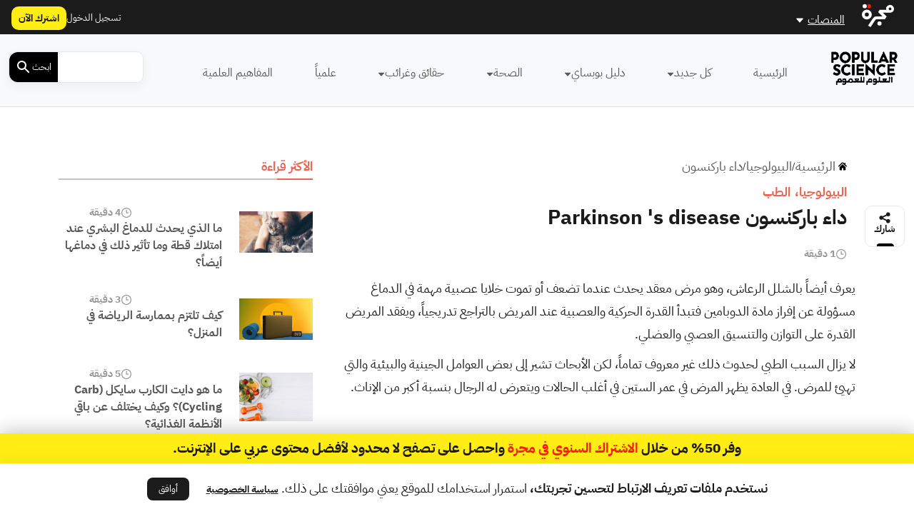

--- FILE ---
content_type: text/html; charset=UTF-8
request_url: https://popsciarabia.com/%D8%A7%D9%84%D9%85%D9%81%D8%A7%D9%87%D9%8A%D9%85-%D8%A7%D9%84%D8%B9%D9%84%D9%85%D9%8A%D8%A9/%d8%af%d8%a7%d8%a1-%d8%a8%d8%a7%d8%b1%d9%83%d9%86%d8%b3%d9%88%d9%86/
body_size: 37535
content:
<!DOCTYPE html>
<html dir="rtl" lang="ar">
<head>
    <script id="post-schema" type="application/ld+json">{
    "@context": "https:\/\/schema.org",
    "@type": "Article",
    "headline": "داء باركنسون",
    "image": false,
    "datePublished": "2020-04-26 13:56:12",
    "dateModified": "2023-03-20 12:21:13",
    "author": [],
    "publisher": {
        "@context": "http:\/\/schema.org",
        "@type": "Organization",
        "name": "بوبيولار ساينس - العلوم للعموم",
        "logo": {
            "@context": "http:\/\/schema.org",
            "@type": "ImageObject",
            "url": "https:\/\/media.majarracdn.cloud\/pop\/2025\/10\/popsi-logo-new.webp",
            "height": 40,
            "width": 250
        },
        "url": "https:\/\/popsciarabia.com"
    },
    "description": "يعرف أيضاً بالشلل الرعاش، وهو مرض معقد يحدث عندما تضعف أو تموت خلايا عصبية مهمة في الدماغ مسؤولة عن إفراز مادة الدوبامين فتبدأ القدرة الحركية والعصبية عند المريض بالتراجع تدريجياً، ويفقد المريض القدرة على التوازن والتنسيق العصبي والعضلي. لا يزال السبب الطبي لحدوث ذلك غير معروف تماماً، لكن الأبحاث تشير إلى بعض العوامل الجينية والبيئية والتي تهيئ للمرض. في العادة يظهر المرض في عمر الستين في أغلب الحالات ويتعرض له الرجال بنسبة أكبر من الإناث.",
    "isAccessibleForFree": false,
    "hasPart": {
        "@type": "WebPageElement",
        "isAccessibleForFree": false,
        "cssSelector": ".article-content"
    }
}</script><!-- Cached ! --><script id="header-schema" type="application/ld+json">{
    "@context": "http:\/\/schema.org\/",
    "@type": "WPHeader",
    "@id": "#header",
    "cssSelector": ".header-menu-wrap",
    "@graph": [
        {
            "@context": "https:\/\/schema.org",
            "@type": "SiteNavigationElement",
            "@id": "#nav-الرئيسية",
            "name": "الرئيسية",
            "url": "https:\/\/popsciarabia.com\/"
        },
        {
            "@context": "https:\/\/schema.org",
            "@type": "SiteNavigationElement",
            "@id": "#nav-كل جديد",
            "name": "كل جديد",
            "url": "#"
        },
        {
            "@context": "https:\/\/schema.org",
            "@type": "SiteNavigationElement",
            "@id": "#nav-أخبار علمية",
            "name": "أخبار علمية",
            "url": "https:\/\/popsciarabia.com\/category\/%d9%83%d9%84-%d8%ac%d8%af%d9%8a%d8%af\/%d8%a3%d8%ae%d8%a8%d8%a7%d8%b1-%d8%b9%d9%84%d9%85%d9%8a%d8%a9\/"
        },
        {
            "@context": "https:\/\/schema.org",
            "@type": "SiteNavigationElement",
            "@id": "#nav-دراسات علمية",
            "name": "دراسات علمية",
            "url": "https:\/\/popsciarabia.com\/category\/%d9%83%d9%84-%d8%ac%d8%af%d9%8a%d8%af\/%d8%af%d8%b1%d8%a7%d8%b3%d8%a7%d8%aa-%d8%b9%d9%84%d9%85%d9%8a%d8%a9\/"
        },
        {
            "@context": "https:\/\/schema.org",
            "@type": "SiteNavigationElement",
            "@id": "#nav-دليل بوبساي",
            "name": "دليل بوبساي",
            "url": "#"
        },
        {
            "@context": "https:\/\/schema.org",
            "@type": "SiteNavigationElement",
            "@id": "#nav-الإسعافات والطوارئ",
            "name": "الإسعافات والطوارئ",
            "url": "https:\/\/popsciarabia.com\/category\/%d8%af%d9%84%d9%8a%d9%84-%d8%a8%d9%88%d8%a8%d8%b3%d8%a7%d9%8a\/%d8%a7%d9%84%d8%a5%d8%b3%d8%b9%d8%a7%d9%81%d8%a7%d8%aa-%d9%88%d8%a7%d9%84%d8%b7%d9%88%d8%a7%d8%b1%d8%a6\/"
        },
        {
            "@context": "https:\/\/schema.org",
            "@type": "SiteNavigationElement",
            "@id": "#nav-تربية الأطفال",
            "name": "تربية الأطفال",
            "url": "https:\/\/popsciarabia.com\/category\/%d8%af%d9%84%d9%8a%d9%84-%d8%a8%d9%88%d8%a8%d8%b3%d8%a7%d9%8a\/%d8%aa%d8%b1%d8%a8%d9%8a%d8%a9-%d8%a7%d9%84%d8%a3%d8%b7%d9%81%d8%a7%d9%84\/"
        },
        {
            "@context": "https:\/\/schema.org",
            "@type": "SiteNavigationElement",
            "@id": "#nav-تربية الحيوانات",
            "name": "تربية الحيوانات",
            "url": "https:\/\/popsciarabia.com\/category\/%d8%af%d9%84%d9%8a%d9%84-%d8%a8%d9%88%d8%a8%d8%b3%d8%a7%d9%8a\/%d8%aa%d8%b1%d8%a8%d9%8a%d8%a9-%d8%a7%d9%84%d8%ad%d9%8a%d9%88%d8%a7%d9%86%d8%a7%d8%aa\/"
        },
        {
            "@context": "https:\/\/schema.org",
            "@type": "SiteNavigationElement",
            "@id": "#nav-حياتنا والمنزل",
            "name": "حياتنا والمنزل",
            "url": "https:\/\/popsciarabia.com\/category\/%d8%af%d9%84%d9%8a%d9%84-%d8%a8%d9%88%d8%a8%d8%b3%d8%a7%d9%8a\/%d8%ad%d9%8a%d8%a7%d8%aa%d9%86%d8%a7-%d9%88%d8%a7%d9%84%d9%85%d9%86%d8%b2%d9%84\/"
        },
        {
            "@context": "https:\/\/schema.org",
            "@type": "SiteNavigationElement",
            "@id": "#nav-حيل ونصائح تقنية",
            "name": "حيل ونصائح تقنية",
            "url": "https:\/\/popsciarabia.com\/category\/%d8%af%d9%84%d9%8a%d9%84-%d8%a8%d9%88%d8%a8%d8%b3%d8%a7%d9%8a\/%d8%ad%d9%8a%d9%84-%d9%88%d9%86%d8%b5%d8%a7%d8%a6%d8%ad-%d8%aa%d9%82%d9%86%d9%8a%d8%a9\/"
        },
        {
            "@context": "https:\/\/schema.org",
            "@type": "SiteNavigationElement",
            "@id": "#nav-عمل وتعليم",
            "name": "عمل وتعليم",
            "url": "https:\/\/popsciarabia.com\/category\/%d8%af%d9%84%d9%8a%d9%84-%d8%a8%d9%88%d8%a8%d8%b3%d8%a7%d9%8a\/%d8%b9%d9%85%d9%84-%d9%88%d8%aa%d8%b9%d9%84%d9%8a%d9%85\/"
        },
        {
            "@context": "https:\/\/schema.org",
            "@type": "SiteNavigationElement",
            "@id": "#nav-الصحة",
            "name": "الصحة",
            "url": "#"
        },
        {
            "@context": "https:\/\/schema.org",
            "@type": "SiteNavigationElement",
            "@id": "#nav-أدوية وعلاجات",
            "name": "أدوية وعلاجات",
            "url": "https:\/\/popsciarabia.com\/category\/%d8%a7%d9%84%d8%b5%d8%ad%d8%a9\/%d8%a3%d8%af%d9%88%d9%8a%d8%a9-%d9%88%d8%b9%d9%84%d8%a7%d8%ac%d8%a7%d8%aa\/"
        },
        {
            "@context": "https:\/\/schema.org",
            "@type": "SiteNavigationElement",
            "@id": "#nav-رياضة وتغذية",
            "name": "رياضة وتغذية",
            "url": "https:\/\/popsciarabia.com\/category\/%d8%a7%d9%84%d8%b5%d8%ad%d8%a9\/%d8%b1%d9%8a%d8%a7%d8%b6%d8%a9-%d9%88%d8%aa%d8%ba%d8%b0%d9%8a%d8%a9\/"
        },
        {
            "@context": "https:\/\/schema.org",
            "@type": "SiteNavigationElement",
            "@id": "#nav-صحة جسدية",
            "name": "صحة جسدية",
            "url": "https:\/\/popsciarabia.com\/category\/%d8%a7%d9%84%d8%b5%d8%ad%d8%a9\/%d8%b5%d8%ad%d8%a9-%d8%ac%d8%b3%d8%af%d9%8a%d8%a9\/"
        },
        {
            "@context": "https:\/\/schema.org",
            "@type": "SiteNavigationElement",
            "@id": "#nav-حقائق وغرائب",
            "name": "حقائق وغرائب",
            "url": "#"
        },
        {
            "@context": "https:\/\/schema.org",
            "@type": "SiteNavigationElement",
            "@id": "#nav-أسئلة فضولية",
            "name": "أسئلة فضولية",
            "url": "https:\/\/popsciarabia.com\/category\/%d8%ad%d9%82%d8%a7%d8%a6%d9%82-%d9%88%d8%ba%d8%b1%d8%a7%d8%a6%d8%a8\/%d8%a3%d8%b3%d8%a6%d9%84%d8%a9-%d9%81%d8%b6%d9%88%d9%84%d9%8a%d8%a9\/"
        },
        {
            "@context": "https:\/\/schema.org",
            "@type": "SiteNavigationElement",
            "@id": "#nav-عن الأرض والبيئة",
            "name": "عن الأرض والبيئة",
            "url": "https:\/\/popsciarabia.com\/category\/%d8%ad%d9%82%d8%a7%d8%a6%d9%82-%d9%88%d8%ba%d8%b1%d8%a7%d8%a6%d8%a8\/%d8%b9%d9%86-%d8%a7%d9%84%d8%a3%d8%b1%d8%b6-%d9%88%d8%a7%d9%84%d8%a8%d9%8a%d8%a6%d8%a9\/"
        },
        {
            "@context": "https:\/\/schema.org",
            "@type": "SiteNavigationElement",
            "@id": "#nav-عن الإنسان",
            "name": "عن الإنسان",
            "url": "https:\/\/popsciarabia.com\/category\/%d8%ad%d9%82%d8%a7%d8%a6%d9%82-%d9%88%d8%ba%d8%b1%d8%a7%d8%a6%d8%a8\/%d8%b9%d9%86-%d8%a7%d9%84%d8%a5%d9%86%d8%b3%d8%a7%d9%86\/"
        },
        {
            "@context": "https:\/\/schema.org",
            "@type": "SiteNavigationElement",
            "@id": "#nav-عن الفضاء والكون",
            "name": "عن الفضاء والكون",
            "url": "https:\/\/popsciarabia.com\/category\/%d8%ad%d9%82%d8%a7%d8%a6%d9%82-%d9%88%d8%ba%d8%b1%d8%a7%d8%a6%d8%a8\/%d8%b9%d9%86-%d8%a7%d9%84%d9%81%d8%b6%d8%a7%d8%a1-%d9%88%d8%a7%d9%84%d9%83%d9%88%d9%86\/"
        },
        {
            "@context": "https:\/\/schema.org",
            "@type": "SiteNavigationElement",
            "@id": "#nav-عن الكائنات",
            "name": "عن الكائنات",
            "url": "https:\/\/popsciarabia.com\/category\/%d8%ad%d9%82%d8%a7%d8%a6%d9%82-%d9%88%d8%ba%d8%b1%d8%a7%d8%a6%d8%a8\/%d8%b9%d9%86-%d8%a7%d9%84%d9%83%d8%a7%d8%a6%d9%86%d8%a7%d8%aa\/"
        },
        {
            "@context": "https:\/\/schema.org",
            "@type": "SiteNavigationElement",
            "@id": "#nav-علمياً",
            "name": "علمياً",
            "url": "https:\/\/popsciarabia.com\/category\/%d8%b9%d9%84%d9%85%d9%8a%d8%a7%d9%8b\/"
        },
        {
            "@context": "https:\/\/schema.org",
            "@type": "SiteNavigationElement",
            "@id": "#nav-المفاهيم العلمية",
            "name": "المفاهيم العلمية",
            "url": "https:\/\/popsciarabia.com\/المفاهيم-العلمية\/"
        }
    ]
}</script><!-- Cached ! --><script id="footer-schema" type="application/ld+json">{
    "@context": "http:\/\/schema.org\/",
    "@type": "WPFooter",
    "@id": "#footer",
    "cssSelector": ".footer-menus-wrap",
    "@graph": [
        {
            "@context": "https:\/\/schema.org",
            "@type": "SiteNavigationElement",
            "@id": "#nav-عن منصة بوبيولار ساينس – العلوم للعموم",
            "name": "عن منصة بوبيولار ساينس – العلوم للعموم",
            "url": "https:\/\/popsciarabia.com\/%d8%b9%d9%86-%d9%85%d9%86%d8%b5%d8%a9-%d8%a8%d9%88%d8%a8%d9%8a%d9%88%d9%84%d8%a7%d8%b1-%d8%b3%d8%a7%d9%8a%d9%86%d8%b3-%d8%a7%d9%84%d8%b9%d9%84%d9%88%d9%85-%d9%84%d9%84%d8%b9%d9%85%d9%88%d9%85\/"
        },
        {
            "@context": "https:\/\/schema.org",
            "@type": "SiteNavigationElement",
            "@id": "#nav-مجرة: أفضل محتوى عربي على الإنترنت",
            "name": "مجرة: أفضل محتوى عربي على الإنترنت",
            "url": "https:\/\/popsciarabia.com\/%d8%b9%d9%86-%d9%85%d8%ac%d8%b1%d8%a9\/"
        },
        {
            "@context": "https:\/\/schema.org",
            "@type": "SiteNavigationElement",
            "@id": "#nav-فيسبوك",
            "name": "فيسبوك",
            "url": "https:\/\/www.facebook.com\/popsciarabia"
        },
        {
            "@context": "https:\/\/schema.org",
            "@type": "SiteNavigationElement",
            "@id": "#nav-تويتر",
            "name": "تويتر",
            "url": "https:\/\/twitter.com\/PopSciArabia"
        },
        {
            "@context": "https:\/\/schema.org",
            "@type": "SiteNavigationElement",
            "@id": "#nav-تلغرام",
            "name": "تلغرام",
            "url": "https:\/\/t.me\/popsciar"
        },
        {
            "@context": "https:\/\/schema.org",
            "@type": "SiteNavigationElement",
            "@id": "#nav-إنستاغرام",
            "name": "إنستاغرام",
            "url": "https:\/\/www.instagram.com\/popsciarabia\/"
        },
        {
            "@context": "https:\/\/schema.org",
            "@type": "SiteNavigationElement",
            "@id": "#nav-الإيميل",
            "name": "الإيميل",
            "url": "mailto:popsci@majarra.com"
        },
        {
            "@context": "https:\/\/schema.org",
            "@type": "SiteNavigationElement",
            "@id": "#nav-سياسة الخصوصية",
            "name": "سياسة الخصوصية",
            "url": "https:\/\/popsciarabia.com\/%d8%b3%d9%8a%d8%a7%d8%b3%d8%a9-%d8%a7%d9%84%d8%ae%d8%b5%d9%88%d8%b5%d9%8a%d8%a9\/"
        },
        {
            "@context": "https:\/\/schema.org",
            "@type": "SiteNavigationElement",
            "@id": "#nav-أعلن معنا",
            "name": "أعلن معنا",
            "url": "https:\/\/popsciarabia.com\/%d8%a3%d8%b9%d9%84%d9%86-%d9%85%d8%b9%d9%86%d8%a7\/"
        }
    ]
}</script>    <meta charset="UTF-8">
    <meta http-equiv="X-UA-Compatible" content="IE=edge">
    <meta name="viewport" content="width=device-width, initial-scale=1.0">
    <meta name="branch:deeplink:sso_client_id" content="2f44be15-307a-4a5b-aeea-7ee6f634e946"/>
    <meta name="branch:deeplink:content_id" content="28643"/>
    <meta name="branch:deeplink:type_name" content="post">

    <link rel="profile" href="https://gmpg.org/xfn/11">
        <link rel="preload" as="font" href="https://popsciarabia.com/wp-content/themes/majarra/fonts/IBMPlexSansArabic-Regular.ttf"
          type="font/ttf" crossorigin fetchpriority="high" />
    <link rel="preload" as="font" href="https://popsciarabia.com/wp-content/themes/majarra/fonts/IBMPlexSansArabic-Bold.ttf"
          type="font/ttf" crossorigin fetchpriority="high" />
    <meta name='robots' content='index, follow, max-image-preview:large, max-snippet:-1, max-video-preview:-1' />
	<style>img:is([sizes="auto" i], [sizes^="auto," i]) { contain-intrinsic-size: 3000px 1500px }</style>
	    <script>console.log( '\n\n' + "  ___             ___      _      \\n | _ \\\\ ___  _ __ \/ __| __ (_)     \\n |  _\/\/ _ \\\\| \\'_ \\\\\\\\__ \\\\\/ _|| |     \\n |_|  \\\\___\/| .__\/|___\/\\\\__||_|     \\n    _      |_|      _     _       \\n   \/_\\\\   _ _  __ _ | |__ (_) __ _ \\n  \/ _ \\\\ | \\'_|\/ _` || \\'_ \\\\| |\/ _` |\\n \/_\/ \\\\_\\\\|_|  \\\\__,_||_.__\/|_|\\\\__,_|\\n                               \n  By Majarra.com\n\n  \u0628\u0648\u0628\u064a\u0648\u0644\u0627\u0631 \u0633\u0627\u064a\u0646\u0633\n  \u0623\u062d\u062f \u0645\u0648\u0627\u0642\u0639 \u0645\u062c\u0631\u0629" + '\n\n');</script>
    
	<!-- This site is optimized with the Yoast SEO Premium plugin v24.0 (Yoast SEO v25.2) - https://yoast.com/wordpress/plugins/seo/ -->
	<title>شرح معنى &quot; داء باركنسون &quot; ( Parkinson &#039;s disease ) | دليل مصطلحات بوبيولار ساينس - العلوم للعموم</title>
	<meta name="description" content="يعرف أيضاً بالشلل الرعاش، وهو مرض معقد يحدث عندما تضعف أو تموت خلايا عصبية مهمة في الدماغ مسؤولة عن إفراز مادة الدوبامين فتبدأ القدرة الحركية" />
	<link rel="canonical" href="https://popsciarabia.com/المفاهيم-العلمية/داء-باركنسون/" />
	<meta property="og:locale" content="ar_AR" />
	<meta property="og:type" content="article" />
	<meta property="og:title" content="شرح معنى &quot; داء باركنسون &quot; | دليل مصطلحات بوبيولار ساينس - العلوم للعموم" />
	<meta property="og:description" content="يعرف أيضاً بالشلل الرعاش، وهو مرض معقد يحدث عندما تضعف أو تموت خلايا عصبية مهمة في الدماغ مسؤولة عن إفراز مادة الدوبامين فتبدأ القدرة الحركية" />
	<meta property="og:url" content="https://popsciarabia.com/المفاهيم/داء-باركنسون/" />
	<meta property="og:site_name" content="بوبيولار ساينس - العلوم للعموم" />
	<meta property="article:publisher" content="https://www.facebook.com/popsciarabia" />
	<meta property="article:modified_time" content="2023-03-20T08:21:13+00:00" />
	<meta property="og:image" content="https://media.majarracdn.cloud/pop/2025/10/popsi-logo-new.webp" />
	<meta property="og:image:width" content="200" />
	<meta property="og:image:height" content="148" />
	<meta property="og:image:type" content="image/webp" />
	<meta name="twitter:card" content="summary_large_image" />
	<meta name="twitter:site" content="@popsciarabia" />
	<meta name="twitter:label1" content="وقت القراءة المُقدّر" />
	<meta name="twitter:data1" content="دقيقة واحدة" />
	<!-- / Yoast SEO Premium plugin. -->


<link rel='dns-prefetch' href='//cdn.jsdelivr.net' />
<link rel='dns-prefetch' href='//cdn.branch.io' />
<link rel='stylesheet' id='truepush-admin-menu-styles-css' href='https://popsciarabia.com/wp-content/plugins/truepush-free-web-push-notifications/views/css/truepush-menu-styles.css?ver=1.0.7' media='all' />
<link rel='stylesheet' id='secure-copy-content-protection-public-css' href='https://popsciarabia.com/wp-content/plugins/secure-copy-content-protection/public/css/secure-copy-content-protection-public.css?ver=4.6.2' media='all' />
<style id='style-reset-inline-css'>
html, body, div, span, applet, object, iframe,h1, h2, h3, h4, h5, h6, p, blockquote, pre,a, abbr, acronym, address, big, cite, code,del, dfn, em, img, ins, kbd, q, s, samp,small, strike, strong, sub, sup, tt, var,b, u, i, center,dl, dt, dd, ol, ul, li,fieldset, form, label, legend,table, caption, tbody, tfoot, thead, tr, th, td,article, aside, canvas, details, embed, figure, figcaption, footer, header, hgroup, menu, nav, output, ruby, section, summary,time, mark, audio, video, input,button {margin:0;padding:0;border:0;vertical-align:baseline;font-family:'IBM', sans-serif;}article, aside, details, figcaption, figure, footer, header, hgroup, menu, nav, section {display:block;}body {line-height:1;}ol, ul {list-style:none;}blockquote, q {quotes:none;}blockquote:before, blockquote:after,q:before, q:after {content:'';content:none;}table {border-collapse:collapse;border-spacing:0;}input[type="search"]::-webkit-search-decoration,input[type="search"]::-webkit-search-cancel-button,input[type="search"]::-webkit-search-results-button,input[type="search"]::-webkit-search-results-decoration {-webkit-appearance:none;}input:-webkit-autofill,input:-webkit-autofill:focus {transition:background-color 600000s 0s, color 600000s 0s;}
</style>
<style id='bootstrap-grid-rtl-inline-css'>
 .container,.container-fluid,.container-lg,.container-md,.container-sm,.container-xl,.container-xxl{--bs-gutter-x:1.5rem;--bs-gutter-y:0;width:100%;padding-left:calc(var(--bs-gutter-x)*.5);padding-right:calc(var(--bs-gutter-x)*.5);margin-left:auto;margin-right:auto}@media (min-width:576px){.container,.container-sm{max-width:540px}}@media (min-width:768px){.container,.container-md,.container-sm{max-width:720px}}@media (min-width:992px){.container,.container-lg,.container-md,.container-sm{max-width:960px}}@media (min-width:1200px){.container,.container-lg,.container-md,.container-sm,.container-xl{max-width:1140px}}@media (min-width:1400px){.container,.container-lg,.container-md,.container-sm,.container-xl,.container-xxl{max-width:1320px}}.row{--bs-gutter-x:1.5rem;--bs-gutter-y:0;display:flex;flex-wrap:wrap;margin-top:calc(-1*var(--bs-gutter-y));margin-left:calc(-.5*var(--bs-gutter-x));margin-right:calc(-.5*var(--bs-gutter-x))}.row>*{box-sizing:border-box;flex-shrink:0;width:100%;max-width:100%;padding-left:calc(var(--bs-gutter-x)*.5);padding-right:calc(var(--bs-gutter-x)*.5);margin-top:var(--bs-gutter-y)}.col{flex:1 0 0%}.row-cols-auto>*{flex:0 0 auto;width:auto}.row-cols-1>*{flex:0 0 auto;width:100%}.row-cols-2>*{flex:0 0 auto;width:50%}.row-cols-3>*{flex:0 0 auto;width:33.3333333333%}.row-cols-4>*{flex:0 0 auto;width:25%}.row-cols-5>*{flex:0 0 auto;width:20%}.row-cols-6>*{flex:0 0 auto;width:16.6666666667%}.col-auto{flex:0 0 auto;width:auto}.col-1{flex:0 0 auto;width:8.33333333%}.col-2{flex:0 0 auto;width:16.66666667%}.col-3{flex:0 0 auto;width:25%}.col-4{flex:0 0 auto;width:33.33333333%}.col-5{flex:0 0 auto;width:41.66666667%}.col-6{flex:0 0 auto;width:50%}.col-7{flex:0 0 auto;width:58.33333333%}.col-8{flex:0 0 auto;width:66.66666667%}.col-9{flex:0 0 auto;width:75%}.col-10{flex:0 0 auto;width:83.33333333%}.col-11{flex:0 0 auto;width:91.66666667%}.col-12{flex:0 0 auto;width:100%}.offset-1{margin-right:8.33333333%}.offset-2{margin-right:16.66666667%}.offset-3{margin-right:25%}.offset-4{margin-right:33.33333333%}.offset-5{margin-right:41.66666667%}.offset-6{margin-right:50%}.offset-7{margin-right:58.33333333%}.offset-8{margin-right:66.66666667%}.offset-9{margin-right:75%}.offset-10{margin-right:83.33333333%}.offset-11{margin-right:91.66666667%}.g-0,.gx-0{--bs-gutter-x:0}.g-0,.gy-0{--bs-gutter-y:0}.g-1,.gx-1{--bs-gutter-x:.25rem}.g-1,.gy-1{--bs-gutter-y:.25rem}.g-2,.gx-2{--bs-gutter-x:.5rem}.g-2,.gy-2{--bs-gutter-y:.5rem}.g-3,.gx-3{--bs-gutter-x:1rem}.g-3,.gy-3{--bs-gutter-y:1rem}.g-4,.gx-4{--bs-gutter-x:1.5rem}.g-4,.gy-4{--bs-gutter-y:1.5rem}.g-5,.gx-5{--bs-gutter-x:3rem}.g-5,.gy-5{--bs-gutter-y:3rem}@media (min-width:576px){.col-sm{flex:1 0 0%}.row-cols-sm-auto>*{flex:0 0 auto;width:auto}.row-cols-sm-1>*{flex:0 0 auto;width:100%}.row-cols-sm-2>*{flex:0 0 auto;width:50%}.row-cols-sm-3>*{flex:0 0 auto;width:33.3333333333%}.row-cols-sm-4>*{flex:0 0 auto;width:25%}.row-cols-sm-5>*{flex:0 0 auto;width:20%}.row-cols-sm-6>*{flex:0 0 auto;width:16.6666666667%}.col-sm-auto{flex:0 0 auto;width:auto}.col-sm-1{flex:0 0 auto;width:8.33333333%}.col-sm-2{flex:0 0 auto;width:16.66666667%}.col-sm-3{flex:0 0 auto;width:25%}.col-sm-4{flex:0 0 auto;width:33.33333333%}.col-sm-5{flex:0 0 auto;width:41.66666667%}.col-sm-6{flex:0 0 auto;width:50%}.col-sm-7{flex:0 0 auto;width:58.33333333%}.col-sm-8{flex:0 0 auto;width:66.66666667%}.col-sm-9{flex:0 0 auto;width:75%}.col-sm-10{flex:0 0 auto;width:83.33333333%}.col-sm-11{flex:0 0 auto;width:91.66666667%}.col-sm-12{flex:0 0 auto;width:100%}.offset-sm-0{margin-right:0}.offset-sm-1{margin-right:8.33333333%}.offset-sm-2{margin-right:16.66666667%}.offset-sm-3{margin-right:25%}.offset-sm-4{margin-right:33.33333333%}.offset-sm-5{margin-right:41.66666667%}.offset-sm-6{margin-right:50%}.offset-sm-7{margin-right:58.33333333%}.offset-sm-8{margin-right:66.66666667%}.offset-sm-9{margin-right:75%}.offset-sm-10{margin-right:83.33333333%}.offset-sm-11{margin-right:91.66666667%}.g-sm-0,.gx-sm-0{--bs-gutter-x:0}.g-sm-0,.gy-sm-0{--bs-gutter-y:0}.g-sm-1,.gx-sm-1{--bs-gutter-x:.25rem}.g-sm-1,.gy-sm-1{--bs-gutter-y:.25rem}.g-sm-2,.gx-sm-2{--bs-gutter-x:.5rem}.g-sm-2,.gy-sm-2{--bs-gutter-y:.5rem}.g-sm-3,.gx-sm-3{--bs-gutter-x:1rem}.g-sm-3,.gy-sm-3{--bs-gutter-y:1rem}.g-sm-4,.gx-sm-4{--bs-gutter-x:1.5rem}.g-sm-4,.gy-sm-4{--bs-gutter-y:1.5rem}.g-sm-5,.gx-sm-5{--bs-gutter-x:3rem}.g-sm-5,.gy-sm-5{--bs-gutter-y:3rem}}@media (min-width:768px){.col-md{flex:1 0 0%}.row-cols-md-auto>*{flex:0 0 auto;width:auto}.row-cols-md-1>*{flex:0 0 auto;width:100%}.row-cols-md-2>*{flex:0 0 auto;width:50%}.row-cols-md-3>*{flex:0 0 auto;width:33.3333333333%}.row-cols-md-4>*{flex:0 0 auto;width:25%}.row-cols-md-5>*{flex:0 0 auto;width:20%}.row-cols-md-6>*{flex:0 0 auto;width:16.6666666667%}.col-md-auto{flex:0 0 auto;width:auto}.col-md-1{flex:0 0 auto;width:8.33333333%}.col-md-2{flex:0 0 auto;width:16.66666667%}.col-md-3{flex:0 0 auto;width:25%}.col-md-4{flex:0 0 auto;width:33.33333333%}.col-md-5{flex:0 0 auto;width:41.66666667%}.col-md-6{flex:0 0 auto;width:50%}.col-md-7{flex:0 0 auto;width:58.33333333%}.col-md-8{flex:0 0 auto;width:66.66666667%}.col-md-9{flex:0 0 auto;width:75%}.col-md-10{flex:0 0 auto;width:83.33333333%}.col-md-11{flex:0 0 auto;width:91.66666667%}.col-md-12{flex:0 0 auto;width:100%}.offset-md-0{margin-right:0}.offset-md-1{margin-right:8.33333333%}.offset-md-2{margin-right:16.66666667%}.offset-md-3{margin-right:25%}.offset-md-4{margin-right:33.33333333%}.offset-md-5{margin-right:41.66666667%}.offset-md-6{margin-right:50%}.offset-md-7{margin-right:58.33333333%}.offset-md-8{margin-right:66.66666667%}.offset-md-9{margin-right:75%}.offset-md-10{margin-right:83.33333333%}.offset-md-11{margin-right:91.66666667%}.g-md-0,.gx-md-0{--bs-gutter-x:0}.g-md-0,.gy-md-0{--bs-gutter-y:0}.g-md-1,.gx-md-1{--bs-gutter-x:.25rem}.g-md-1,.gy-md-1{--bs-gutter-y:.25rem}.g-md-2,.gx-md-2{--bs-gutter-x:.5rem}.g-md-2,.gy-md-2{--bs-gutter-y:.5rem}.g-md-3,.gx-md-3{--bs-gutter-x:1rem}.g-md-3,.gy-md-3{--bs-gutter-y:1rem}.g-md-4,.gx-md-4{--bs-gutter-x:1.5rem}.g-md-4,.gy-md-4{--bs-gutter-y:1.5rem}.g-md-5,.gx-md-5{--bs-gutter-x:3rem}.g-md-5,.gy-md-5{--bs-gutter-y:3rem}}@media (min-width:992px){.col-lg{flex:1 0 0%}.row-cols-lg-auto>*{flex:0 0 auto;width:auto}.row-cols-lg-1>*{flex:0 0 auto;width:100%}.row-cols-lg-2>*{flex:0 0 auto;width:50%}.row-cols-lg-3>*{flex:0 0 auto;width:33.3333333333%}.row-cols-lg-4>*{flex:0 0 auto;width:25%}.row-cols-lg-5>*{flex:0 0 auto;width:20%}.row-cols-lg-6>*{flex:0 0 auto;width:16.6666666667%}.col-lg-auto{flex:0 0 auto;width:auto}.col-lg-1{flex:0 0 auto;width:8.33333333%}.col-lg-2{flex:0 0 auto;width:16.66666667%}.col-lg-3{flex:0 0 auto;width:25%}.col-lg-4{flex:0 0 auto;width:33.33333333%}.col-lg-5{flex:0 0 auto;width:41.66666667%}.col-lg-6{flex:0 0 auto;width:50%}.col-lg-7{flex:0 0 auto;width:58.33333333%}.col-lg-8{flex:0 0 auto;width:66.66666667%}.col-lg-9{flex:0 0 auto;width:75%}.col-lg-10{flex:0 0 auto;width:83.33333333%}.col-lg-11{flex:0 0 auto;width:91.66666667%}.col-lg-12{flex:0 0 auto;width:100%}.offset-lg-0{margin-right:0}.offset-lg-1{margin-right:8.33333333%}.offset-lg-2{margin-right:16.66666667%}.offset-lg-3{margin-right:25%}.offset-lg-4{margin-right:33.33333333%}.offset-lg-5{margin-right:41.66666667%}.offset-lg-6{margin-right:50%}.offset-lg-7{margin-right:58.33333333%}.offset-lg-8{margin-right:66.66666667%}.offset-lg-9{margin-right:75%}.offset-lg-10{margin-right:83.33333333%}.offset-lg-11{margin-right:91.66666667%}.g-lg-0,.gx-lg-0{--bs-gutter-x:0}.g-lg-0,.gy-lg-0{--bs-gutter-y:0}.g-lg-1,.gx-lg-1{--bs-gutter-x:.25rem}.g-lg-1,.gy-lg-1{--bs-gutter-y:.25rem}.g-lg-2,.gx-lg-2{--bs-gutter-x:.5rem}.g-lg-2,.gy-lg-2{--bs-gutter-y:.5rem}.g-lg-3,.gx-lg-3{--bs-gutter-x:1rem}.g-lg-3,.gy-lg-3{--bs-gutter-y:1rem}.g-lg-4,.gx-lg-4{--bs-gutter-x:1.5rem}.g-lg-4,.gy-lg-4{--bs-gutter-y:1.5rem}.g-lg-5,.gx-lg-5{--bs-gutter-x:3rem}.g-lg-5,.gy-lg-5{--bs-gutter-y:3rem}}@media (min-width:1200px){.col-xl{flex:1 0 0%}.row-cols-xl-auto>*{flex:0 0 auto;width:auto}.row-cols-xl-1>*{flex:0 0 auto;width:100%}.row-cols-xl-2>*{flex:0 0 auto;width:50%}.row-cols-xl-3>*{flex:0 0 auto;width:33.3333333333%}.row-cols-xl-4>*{flex:0 0 auto;width:25%}.row-cols-xl-5>*{flex:0 0 auto;width:20%}.row-cols-xl-6>*{flex:0 0 auto;width:16.6666666667%}.col-xl-auto{flex:0 0 auto;width:auto}.col-xl-1{flex:0 0 auto;width:8.33333333%}.col-xl-2{flex:0 0 auto;width:16.66666667%}.col-xl-3{flex:0 0 auto;width:25%}.col-xl-4{flex:0 0 auto;width:33.33333333%}.col-xl-5{flex:0 0 auto;width:41.66666667%}.col-xl-6{flex:0 0 auto;width:50%}.col-xl-7{flex:0 0 auto;width:58.33333333%}.col-xl-8{flex:0 0 auto;width:66.66666667%}.col-xl-9{flex:0 0 auto;width:75%}.col-xl-10{flex:0 0 auto;width:83.33333333%}.col-xl-11{flex:0 0 auto;width:91.66666667%}.col-xl-12{flex:0 0 auto;width:100%}.offset-xl-0{margin-right:0}.offset-xl-1{margin-right:8.33333333%}.offset-xl-2{margin-right:16.66666667%}.offset-xl-3{margin-right:25%}.offset-xl-4{margin-right:33.33333333%}.offset-xl-5{margin-right:41.66666667%}.offset-xl-6{margin-right:50%}.offset-xl-7{margin-right:58.33333333%}.offset-xl-8{margin-right:66.66666667%}.offset-xl-9{margin-right:75%}.offset-xl-10{margin-right:83.33333333%}.offset-xl-11{margin-right:91.66666667%}.g-xl-0,.gx-xl-0{--bs-gutter-x:0}.g-xl-0,.gy-xl-0{--bs-gutter-y:0}.g-xl-1,.gx-xl-1{--bs-gutter-x:.25rem}.g-xl-1,.gy-xl-1{--bs-gutter-y:.25rem}.g-xl-2,.gx-xl-2{--bs-gutter-x:.5rem}.g-xl-2,.gy-xl-2{--bs-gutter-y:.5rem}.g-xl-3,.gx-xl-3{--bs-gutter-x:1rem}.g-xl-3,.gy-xl-3{--bs-gutter-y:1rem}.g-xl-4,.gx-xl-4{--bs-gutter-x:1.5rem}.g-xl-4,.gy-xl-4{--bs-gutter-y:1.5rem}.g-xl-5,.gx-xl-5{--bs-gutter-x:3rem}.g-xl-5,.gy-xl-5{--bs-gutter-y:3rem}}@media (min-width:1400px){.col-xxl{flex:1 0 0%}.row-cols-xxl-auto>*{flex:0 0 auto;width:auto}.row-cols-xxl-1>*{flex:0 0 auto;width:100%}.row-cols-xxl-2>*{flex:0 0 auto;width:50%}.row-cols-xxl-3>*{flex:0 0 auto;width:33.3333333333%}.row-cols-xxl-4>*{flex:0 0 auto;width:25%}.row-cols-xxl-5>*{flex:0 0 auto;width:20%}.row-cols-xxl-6>*{flex:0 0 auto;width:16.6666666667%}.col-xxl-auto{flex:0 0 auto;width:auto}.col-xxl-1{flex:0 0 auto;width:8.33333333%}.col-xxl-2{flex:0 0 auto;width:16.66666667%}.col-xxl-3{flex:0 0 auto;width:25%}.col-xxl-4{flex:0 0 auto;width:33.33333333%}.col-xxl-5{flex:0 0 auto;width:41.66666667%}.col-xxl-6{flex:0 0 auto;width:50%}.col-xxl-7{flex:0 0 auto;width:58.33333333%}.col-xxl-8{flex:0 0 auto;width:66.66666667%}.col-xxl-9{flex:0 0 auto;width:75%}.col-xxl-10{flex:0 0 auto;width:83.33333333%}.col-xxl-11{flex:0 0 auto;width:91.66666667%}.col-xxl-12{flex:0 0 auto;width:100%}.offset-xxl-0{margin-right:0}.offset-xxl-1{margin-right:8.33333333%}.offset-xxl-2{margin-right:16.66666667%}.offset-xxl-3{margin-right:25%}.offset-xxl-4{margin-right:33.33333333%}.offset-xxl-5{margin-right:41.66666667%}.offset-xxl-6{margin-right:50%}.offset-xxl-7{margin-right:58.33333333%}.offset-xxl-8{margin-right:66.66666667%}.offset-xxl-9{margin-right:75%}.offset-xxl-10{margin-right:83.33333333%}.offset-xxl-11{margin-right:91.66666667%}.g-xxl-0,.gx-xxl-0{--bs-gutter-x:0}.g-xxl-0,.gy-xxl-0{--bs-gutter-y:0}.g-xxl-1,.gx-xxl-1{--bs-gutter-x:.25rem}.g-xxl-1,.gy-xxl-1{--bs-gutter-y:.25rem}.g-xxl-2,.gx-xxl-2{--bs-gutter-x:.5rem}.g-xxl-2,.gy-xxl-2{--bs-gutter-y:.5rem}.g-xxl-3,.gx-xxl-3{--bs-gutter-x:1rem}.g-xxl-3,.gy-xxl-3{--bs-gutter-y:1rem}.g-xxl-4,.gx-xxl-4{--bs-gutter-x:1.5rem}.g-xxl-4,.gy-xxl-4{--bs-gutter-y:1.5rem}.g-xxl-5,.gx-xxl-5{--bs-gutter-x:3rem}.g-xxl-5,.gy-xxl-5{--bs-gutter-y:3rem}}.d-inline{display:inline!important}.d-inline-block{display:inline-block!important}.d-block{display:block!important}.d-grid{display:grid!important}.d-table{display:table!important}.d-table-row{display:table-row!important}.d-table-cell{display:table-cell!important}.d-flex{display:flex!important}.d-inline-flex{display:inline-flex!important}.d-none{display:none!important}.flex-fill{flex:1 1 auto!important}.flex-row{flex-direction:row!important}.flex-column{flex-direction:column!important}.flex-row-reverse{flex-direction:row-reverse!important}.flex-column-reverse{flex-direction:column-reverse!important}.flex-grow-0{flex-grow:0!important}.flex-grow-1{flex-grow:1!important}.flex-shrink-0{flex-shrink:0!important}.flex-shrink-1{flex-shrink:1!important}.flex-wrap{flex-wrap:wrap!important}.flex-nowrap{flex-wrap:nowrap!important}.flex-wrap-reverse{flex-wrap:wrap-reverse!important}.justify-content-start{justify-content:flex-start!important}.justify-content-end{justify-content:flex-end!important}.justify-content-center{justify-content:center!important}.justify-content-between{justify-content:space-between!important}.justify-content-around{justify-content:space-around!important}.justify-content-evenly{justify-content:space-evenly!important}.align-items-start{align-items:flex-start!important}.align-items-end{align-items:flex-end!important}.align-items-center{align-items:center!important}.align-items-baseline{align-items:baseline!important}.align-items-stretch{align-items:stretch!important}.align-content-start{align-content:flex-start!important}.align-content-end{align-content:flex-end!important}.align-content-center{align-content:center!important}.align-content-between{align-content:space-between!important}.align-content-around{align-content:space-around!important}.align-content-stretch{align-content:stretch!important}.align-self-auto{align-self:auto!important}.align-self-start{align-self:flex-start!important}.align-self-end{align-self:flex-end!important}.align-self-center{align-self:center!important}.align-self-baseline{align-self:baseline!important}.align-self-stretch{align-self:stretch!important}.order-first{order:-1!important}.order-0{order:0!important}.order-1{order:1!important}.order-2{order:2!important}.order-3{order:3!important}.order-4{order:4!important}.order-5{order:5!important}.order-last{order:6!important}.m-0{margin:0!important}.m-1{margin:.25rem!important}.m-2{margin:.5rem!important}.m-3{margin:1rem!important}.m-4{margin:1.5rem!important}.m-5{margin:3rem!important}.m-auto{margin:auto!important}.mx-0{margin-left:0!important;margin-right:0!important}.mx-1{margin-left:.25rem!important;margin-right:.25rem!important}.mx-2{margin-left:.5rem!important;margin-right:.5rem!important}.mx-3{margin-left:1rem!important;margin-right:1rem!important}.mx-4{margin-left:1.5rem!important;margin-right:1.5rem!important}.mx-5{margin-left:3rem!important;margin-right:3rem!important}.mx-auto{margin-left:auto!important;margin-right:auto!important}.my-0{margin-top:0!important;margin-bottom:0!important}.my-1{margin-top:.25rem!important;margin-bottom:.25rem!important}.my-2{margin-top:.5rem!important;margin-bottom:.5rem!important}.my-3{margin-top:1rem!important;margin-bottom:1rem!important}.my-4{margin-top:1.5rem!important;margin-bottom:1.5rem!important}.my-5{margin-top:3rem!important;margin-bottom:3rem!important}.my-auto{margin-top:auto!important;margin-bottom:auto!important}.mt-0{margin-top:0!important}.mt-1{margin-top:.25rem!important}.mt-2{margin-top:.5rem!important}.mt-3{margin-top:1rem!important}.mt-4{margin-top:1.5rem!important}.mt-5{margin-top:3rem!important}.mt-auto{margin-top:auto!important}.me-0{margin-left:0!important}.me-1{margin-left:.25rem!important}.me-2{margin-left:.5rem!important}.me-3{margin-left:1rem!important}.me-4{margin-left:1.5rem!important}.me-5{margin-left:3rem!important}.me-auto{margin-left:auto!important}.mb-0{margin-bottom:0!important}.mb-1{margin-bottom:.25rem!important}.mb-2{margin-bottom:.5rem!important}.mb-3{margin-bottom:1rem!important}.mb-4{margin-bottom:1.5rem!important}.mb-5{margin-bottom:3rem!important}.mb-auto{margin-bottom:auto!important}.ms-0{margin-right:0!important}.ms-1{margin-right:.25rem!important}.ms-2{margin-right:.5rem!important}.ms-3{margin-right:1rem!important}.ms-4{margin-right:1.5rem!important}.ms-5{margin-right:3rem!important}.ms-auto{margin-right:auto!important}.p-0{padding:0!important}.p-1{padding:.25rem!important}.p-2{padding:.5rem!important}.p-3{padding:1rem!important}.p-4{padding:1.5rem!important}.p-5{padding:3rem!important}.px-0{padding-left:0!important;padding-right:0!important}.px-1{padding-left:.25rem!important;padding-right:.25rem!important}.px-2{padding-left:.5rem!important;padding-right:.5rem!important}.px-3{padding-left:1rem!important;padding-right:1rem!important}.px-4{padding-left:1.5rem!important;padding-right:1.5rem!important}.px-5{padding-left:3rem!important;padding-right:3rem!important}.py-0{padding-top:0!important;padding-bottom:0!important}.py-1{padding-top:.25rem!important;padding-bottom:.25rem!important}.py-2{padding-top:.5rem!important;padding-bottom:.5rem!important}.py-3{padding-top:1rem!important;padding-bottom:1rem!important}.py-4{padding-top:1.5rem!important;padding-bottom:1.5rem!important}.py-5{padding-top:3rem!important;padding-bottom:3rem!important}.pt-0{padding-top:0!important}.pt-1{padding-top:.25rem!important}.pt-2{padding-top:.5rem!important}.pt-3{padding-top:1rem!important}.pt-4{padding-top:1.5rem!important}.pt-5{padding-top:3rem!important}.pe-0{padding-left:0!important}.pe-1{padding-left:.25rem!important}.pe-2{padding-left:.5rem!important}.pe-3{padding-left:1rem!important}.pe-4{padding-left:1.5rem!important}.pe-5{padding-left:3rem!important}.pb-0{padding-bottom:0!important}.pb-1{padding-bottom:.25rem!important}.pb-2{padding-bottom:.5rem!important}.pb-3{padding-bottom:1rem!important}.pb-4{padding-bottom:1.5rem!important}.pb-5{padding-bottom:3rem!important}.ps-0{padding-right:0!important}.ps-1{padding-right:.25rem!important}.ps-2{padding-right:.5rem!important}.ps-3{padding-right:1rem!important}.ps-4{padding-right:1.5rem!important}.ps-5{padding-right:3rem!important}@media (min-width:576px){.d-sm-inline{display:inline!important}.d-sm-inline-block{display:inline-block!important}.d-sm-block{display:block!important}.d-sm-grid{display:grid!important}.d-sm-table{display:table!important}.d-sm-table-row{display:table-row!important}.d-sm-table-cell{display:table-cell!important}.d-sm-flex{display:flex!important}.d-sm-inline-flex{display:inline-flex!important}.d-sm-none{display:none!important}.flex-sm-fill{flex:1 1 auto!important}.flex-sm-row{flex-direction:row!important}.flex-sm-column{flex-direction:column!important}.flex-sm-row-reverse{flex-direction:row-reverse!important}.flex-sm-column-reverse{flex-direction:column-reverse!important}.flex-sm-grow-0{flex-grow:0!important}.flex-sm-grow-1{flex-grow:1!important}.flex-sm-shrink-0{flex-shrink:0!important}.flex-sm-shrink-1{flex-shrink:1!important}.flex-sm-wrap{flex-wrap:wrap!important}.flex-sm-nowrap{flex-wrap:nowrap!important}.flex-sm-wrap-reverse{flex-wrap:wrap-reverse!important}.justify-content-sm-start{justify-content:flex-start!important}.justify-content-sm-end{justify-content:flex-end!important}.justify-content-sm-center{justify-content:center!important}.justify-content-sm-between{justify-content:space-between!important}.justify-content-sm-around{justify-content:space-around!important}.justify-content-sm-evenly{justify-content:space-evenly!important}.align-items-sm-start{align-items:flex-start!important}.align-items-sm-end{align-items:flex-end!important}.align-items-sm-center{align-items:center!important}.align-items-sm-baseline{align-items:baseline!important}.align-items-sm-stretch{align-items:stretch!important}.align-content-sm-start{align-content:flex-start!important}.align-content-sm-end{align-content:flex-end!important}.align-content-sm-center{align-content:center!important}.align-content-sm-between{align-content:space-between!important}.align-content-sm-around{align-content:space-around!important}.align-content-sm-stretch{align-content:stretch!important}.align-self-sm-auto{align-self:auto!important}.align-self-sm-start{align-self:flex-start!important}.align-self-sm-end{align-self:flex-end!important}.align-self-sm-center{align-self:center!important}.align-self-sm-baseline{align-self:baseline!important}.align-self-sm-stretch{align-self:stretch!important}.order-sm-first{order:-1!important}.order-sm-0{order:0!important}.order-sm-1{order:1!important}.order-sm-2{order:2!important}.order-sm-3{order:3!important}.order-sm-4{order:4!important}.order-sm-5{order:5!important}.order-sm-last{order:6!important}.m-sm-0{margin:0!important}.m-sm-1{margin:.25rem!important}.m-sm-2{margin:.5rem!important}.m-sm-3{margin:1rem!important}.m-sm-4{margin:1.5rem!important}.m-sm-5{margin:3rem!important}.m-sm-auto{margin:auto!important}.mx-sm-0{margin-left:0!important;margin-right:0!important}.mx-sm-1{margin-left:.25rem!important;margin-right:.25rem!important}.mx-sm-2{margin-left:.5rem!important;margin-right:.5rem!important}.mx-sm-3{margin-left:1rem!important;margin-right:1rem!important}.mx-sm-4{margin-left:1.5rem!important;margin-right:1.5rem!important}.mx-sm-5{margin-left:3rem!important;margin-right:3rem!important}.mx-sm-auto{margin-left:auto!important;margin-right:auto!important}.my-sm-0{margin-top:0!important;margin-bottom:0!important}.my-sm-1{margin-top:.25rem!important;margin-bottom:.25rem!important}.my-sm-2{margin-top:.5rem!important;margin-bottom:.5rem!important}.my-sm-3{margin-top:1rem!important;margin-bottom:1rem!important}.my-sm-4{margin-top:1.5rem!important;margin-bottom:1.5rem!important}.my-sm-5{margin-top:3rem!important;margin-bottom:3rem!important}.my-sm-auto{margin-top:auto!important;margin-bottom:auto!important}.mt-sm-0{margin-top:0!important}.mt-sm-1{margin-top:.25rem!important}.mt-sm-2{margin-top:.5rem!important}.mt-sm-3{margin-top:1rem!important}.mt-sm-4{margin-top:1.5rem!important}.mt-sm-5{margin-top:3rem!important}.mt-sm-auto{margin-top:auto!important}.me-sm-0{margin-left:0!important}.me-sm-1{margin-left:.25rem!important}.me-sm-2{margin-left:.5rem!important}.me-sm-3{margin-left:1rem!important}.me-sm-4{margin-left:1.5rem!important}.me-sm-5{margin-left:3rem!important}.me-sm-auto{margin-left:auto!important}.mb-sm-0{margin-bottom:0!important}.mb-sm-1{margin-bottom:.25rem!important}.mb-sm-2{margin-bottom:.5rem!important}.mb-sm-3{margin-bottom:1rem!important}.mb-sm-4{margin-bottom:1.5rem!important}.mb-sm-5{margin-bottom:3rem!important}.mb-sm-auto{margin-bottom:auto!important}.ms-sm-0{margin-right:0!important}.ms-sm-1{margin-right:.25rem!important}.ms-sm-2{margin-right:.5rem!important}.ms-sm-3{margin-right:1rem!important}.ms-sm-4{margin-right:1.5rem!important}.ms-sm-5{margin-right:3rem!important}.ms-sm-auto{margin-right:auto!important}.p-sm-0{padding:0!important}.p-sm-1{padding:.25rem!important}.p-sm-2{padding:.5rem!important}.p-sm-3{padding:1rem!important}.p-sm-4{padding:1.5rem!important}.p-sm-5{padding:3rem!important}.px-sm-0{padding-left:0!important;padding-right:0!important}.px-sm-1{padding-left:.25rem!important;padding-right:.25rem!important}.px-sm-2{padding-left:.5rem!important;padding-right:.5rem!important}.px-sm-3{padding-left:1rem!important;padding-right:1rem!important}.px-sm-4{padding-left:1.5rem!important;padding-right:1.5rem!important}.px-sm-5{padding-left:3rem!important;padding-right:3rem!important}.py-sm-0{padding-top:0!important;padding-bottom:0!important}.py-sm-1{padding-top:.25rem!important;padding-bottom:.25rem!important}.py-sm-2{padding-top:.5rem!important;padding-bottom:.5rem!important}.py-sm-3{padding-top:1rem!important;padding-bottom:1rem!important}.py-sm-4{padding-top:1.5rem!important;padding-bottom:1.5rem!important}.py-sm-5{padding-top:3rem!important;padding-bottom:3rem!important}.pt-sm-0{padding-top:0!important}.pt-sm-1{padding-top:.25rem!important}.pt-sm-2{padding-top:.5rem!important}.pt-sm-3{padding-top:1rem!important}.pt-sm-4{padding-top:1.5rem!important}.pt-sm-5{padding-top:3rem!important}.pe-sm-0{padding-left:0!important}.pe-sm-1{padding-left:.25rem!important}.pe-sm-2{padding-left:.5rem!important}.pe-sm-3{padding-left:1rem!important}.pe-sm-4{padding-left:1.5rem!important}.pe-sm-5{padding-left:3rem!important}.pb-sm-0{padding-bottom:0!important}.pb-sm-1{padding-bottom:.25rem!important}.pb-sm-2{padding-bottom:.5rem!important}.pb-sm-3{padding-bottom:1rem!important}.pb-sm-4{padding-bottom:1.5rem!important}.pb-sm-5{padding-bottom:3rem!important}.ps-sm-0{padding-right:0!important}.ps-sm-1{padding-right:.25rem!important}.ps-sm-2{padding-right:.5rem!important}.ps-sm-3{padding-right:1rem!important}.ps-sm-4{padding-right:1.5rem!important}.ps-sm-5{padding-right:3rem!important}}@media (min-width:768px){.d-md-inline{display:inline!important}.d-md-inline-block{display:inline-block!important}.d-md-block{display:block!important}.d-md-grid{display:grid!important}.d-md-table{display:table!important}.d-md-table-row{display:table-row!important}.d-md-table-cell{display:table-cell!important}.d-md-flex{display:flex!important}.d-md-inline-flex{display:inline-flex!important}.d-md-none{display:none!important}.flex-md-fill{flex:1 1 auto!important}.flex-md-row{flex-direction:row!important}.flex-md-column{flex-direction:column!important}.flex-md-row-reverse{flex-direction:row-reverse!important}.flex-md-column-reverse{flex-direction:column-reverse!important}.flex-md-grow-0{flex-grow:0!important}.flex-md-grow-1{flex-grow:1!important}.flex-md-shrink-0{flex-shrink:0!important}.flex-md-shrink-1{flex-shrink:1!important}.flex-md-wrap{flex-wrap:wrap!important}.flex-md-nowrap{flex-wrap:nowrap!important}.flex-md-wrap-reverse{flex-wrap:wrap-reverse!important}.justify-content-md-start{justify-content:flex-start!important}.justify-content-md-end{justify-content:flex-end!important}.justify-content-md-center{justify-content:center!important}.justify-content-md-between{justify-content:space-between!important}.justify-content-md-around{justify-content:space-around!important}.justify-content-md-evenly{justify-content:space-evenly!important}.align-items-md-start{align-items:flex-start!important}.align-items-md-end{align-items:flex-end!important}.align-items-md-center{align-items:center!important}.align-items-md-baseline{align-items:baseline!important}.align-items-md-stretch{align-items:stretch!important}.align-content-md-start{align-content:flex-start!important}.align-content-md-end{align-content:flex-end!important}.align-content-md-center{align-content:center!important}.align-content-md-between{align-content:space-between!important}.align-content-md-around{align-content:space-around!important}.align-content-md-stretch{align-content:stretch!important}.align-self-md-auto{align-self:auto!important}.align-self-md-start{align-self:flex-start!important}.align-self-md-end{align-self:flex-end!important}.align-self-md-center{align-self:center!important}.align-self-md-baseline{align-self:baseline!important}.align-self-md-stretch{align-self:stretch!important}.order-md-first{order:-1!important}.order-md-0{order:0!important}.order-md-1{order:1!important}.order-md-2{order:2!important}.order-md-3{order:3!important}.order-md-4{order:4!important}.order-md-5{order:5!important}.order-md-last{order:6!important}.m-md-0{margin:0!important}.m-md-1{margin:.25rem!important}.m-md-2{margin:.5rem!important}.m-md-3{margin:1rem!important}.m-md-4{margin:1.5rem!important}.m-md-5{margin:3rem!important}.m-md-auto{margin:auto!important}.mx-md-0{margin-left:0!important;margin-right:0!important}.mx-md-1{margin-left:.25rem!important;margin-right:.25rem!important}.mx-md-2{margin-left:.5rem!important;margin-right:.5rem!important}.mx-md-3{margin-left:1rem!important;margin-right:1rem!important}.mx-md-4{margin-left:1.5rem!important;margin-right:1.5rem!important}.mx-md-5{margin-left:3rem!important;margin-right:3rem!important}.mx-md-auto{margin-left:auto!important;margin-right:auto!important}.my-md-0{margin-top:0!important;margin-bottom:0!important}.my-md-1{margin-top:.25rem!important;margin-bottom:.25rem!important}.my-md-2{margin-top:.5rem!important;margin-bottom:.5rem!important}.my-md-3{margin-top:1rem!important;margin-bottom:1rem!important}.my-md-4{margin-top:1.5rem!important;margin-bottom:1.5rem!important}.my-md-5{margin-top:3rem!important;margin-bottom:3rem!important}.my-md-auto{margin-top:auto!important;margin-bottom:auto!important}.mt-md-0{margin-top:0!important}.mt-md-1{margin-top:.25rem!important}.mt-md-2{margin-top:.5rem!important}.mt-md-3{margin-top:1rem!important}.mt-md-4{margin-top:1.5rem!important}.mt-md-5{margin-top:3rem!important}.mt-md-auto{margin-top:auto!important}.me-md-0{margin-left:0!important}.me-md-1{margin-left:.25rem!important}.me-md-2{margin-left:.5rem!important}.me-md-3{margin-left:1rem!important}.me-md-4{margin-left:1.5rem!important}.me-md-5{margin-left:3rem!important}.me-md-auto{margin-left:auto!important}.mb-md-0{margin-bottom:0!important}.mb-md-1{margin-bottom:.25rem!important}.mb-md-2{margin-bottom:.5rem!important}.mb-md-3{margin-bottom:1rem!important}.mb-md-4{margin-bottom:1.5rem!important}.mb-md-5{margin-bottom:3rem!important}.mb-md-auto{margin-bottom:auto!important}.ms-md-0{margin-right:0!important}.ms-md-1{margin-right:.25rem!important}.ms-md-2{margin-right:.5rem!important}.ms-md-3{margin-right:1rem!important}.ms-md-4{margin-right:1.5rem!important}.ms-md-5{margin-right:3rem!important}.ms-md-auto{margin-right:auto!important}.p-md-0{padding:0!important}.p-md-1{padding:.25rem!important}.p-md-2{padding:.5rem!important}.p-md-3{padding:1rem!important}.p-md-4{padding:1.5rem!important}.p-md-5{padding:3rem!important}.px-md-0{padding-left:0!important;padding-right:0!important}.px-md-1{padding-left:.25rem!important;padding-right:.25rem!important}.px-md-2{padding-left:.5rem!important;padding-right:.5rem!important}.px-md-3{padding-left:1rem!important;padding-right:1rem!important}.px-md-4{padding-left:1.5rem!important;padding-right:1.5rem!important}.px-md-5{padding-left:3rem!important;padding-right:3rem!important}.py-md-0{padding-top:0!important;padding-bottom:0!important}.py-md-1{padding-top:.25rem!important;padding-bottom:.25rem!important}.py-md-2{padding-top:.5rem!important;padding-bottom:.5rem!important}.py-md-3{padding-top:1rem!important;padding-bottom:1rem!important}.py-md-4{padding-top:1.5rem!important;padding-bottom:1.5rem!important}.py-md-5{padding-top:3rem!important;padding-bottom:3rem!important}.pt-md-0{padding-top:0!important}.pt-md-1{padding-top:.25rem!important}.pt-md-2{padding-top:.5rem!important}.pt-md-3{padding-top:1rem!important}.pt-md-4{padding-top:1.5rem!important}.pt-md-5{padding-top:3rem!important}.pe-md-0{padding-left:0!important}.pe-md-1{padding-left:.25rem!important}.pe-md-2{padding-left:.5rem!important}.pe-md-3{padding-left:1rem!important}.pe-md-4{padding-left:1.5rem!important}.pe-md-5{padding-left:3rem!important}.pb-md-0{padding-bottom:0!important}.pb-md-1{padding-bottom:.25rem!important}.pb-md-2{padding-bottom:.5rem!important}.pb-md-3{padding-bottom:1rem!important}.pb-md-4{padding-bottom:1.5rem!important}.pb-md-5{padding-bottom:3rem!important}.ps-md-0{padding-right:0!important}.ps-md-1{padding-right:.25rem!important}.ps-md-2{padding-right:.5rem!important}.ps-md-3{padding-right:1rem!important}.ps-md-4{padding-right:1.5rem!important}.ps-md-5{padding-right:3rem!important}}@media (min-width:992px){.d-lg-inline{display:inline!important}.d-lg-inline-block{display:inline-block!important}.d-lg-block{display:block!important}.d-lg-grid{display:grid!important}.d-lg-table{display:table!important}.d-lg-table-row{display:table-row!important}.d-lg-table-cell{display:table-cell!important}.d-lg-flex{display:flex!important}.d-lg-inline-flex{display:inline-flex!important}.d-lg-none{display:none!important}.flex-lg-fill{flex:1 1 auto!important}.flex-lg-row{flex-direction:row!important}.flex-lg-column{flex-direction:column!important}.flex-lg-row-reverse{flex-direction:row-reverse!important}.flex-lg-column-reverse{flex-direction:column-reverse!important}.flex-lg-grow-0{flex-grow:0!important}.flex-lg-grow-1{flex-grow:1!important}.flex-lg-shrink-0{flex-shrink:0!important}.flex-lg-shrink-1{flex-shrink:1!important}.flex-lg-wrap{flex-wrap:wrap!important}.flex-lg-nowrap{flex-wrap:nowrap!important}.flex-lg-wrap-reverse{flex-wrap:wrap-reverse!important}.justify-content-lg-start{justify-content:flex-start!important}.justify-content-lg-end{justify-content:flex-end!important}.justify-content-lg-center{justify-content:center!important}.justify-content-lg-between{justify-content:space-between!important}.justify-content-lg-around{justify-content:space-around!important}.justify-content-lg-evenly{justify-content:space-evenly!important}.align-items-lg-start{align-items:flex-start!important}.align-items-lg-end{align-items:flex-end!important}.align-items-lg-center{align-items:center!important}.align-items-lg-baseline{align-items:baseline!important}.align-items-lg-stretch{align-items:stretch!important}.align-content-lg-start{align-content:flex-start!important}.align-content-lg-end{align-content:flex-end!important}.align-content-lg-center{align-content:center!important}.align-content-lg-between{align-content:space-between!important}.align-content-lg-around{align-content:space-around!important}.align-content-lg-stretch{align-content:stretch!important}.align-self-lg-auto{align-self:auto!important}.align-self-lg-start{align-self:flex-start!important}.align-self-lg-end{align-self:flex-end!important}.align-self-lg-center{align-self:center!important}.align-self-lg-baseline{align-self:baseline!important}.align-self-lg-stretch{align-self:stretch!important}.order-lg-first{order:-1!important}.order-lg-0{order:0!important}.order-lg-1{order:1!important}.order-lg-2{order:2!important}.order-lg-3{order:3!important}.order-lg-4{order:4!important}.order-lg-5{order:5!important}.order-lg-last{order:6!important}.m-lg-0{margin:0!important}.m-lg-1{margin:.25rem!important}.m-lg-2{margin:.5rem!important}.m-lg-3{margin:1rem!important}.m-lg-4{margin:1.5rem!important}.m-lg-5{margin:3rem!important}.m-lg-auto{margin:auto!important}.mx-lg-0{margin-left:0!important;margin-right:0!important}.mx-lg-1{margin-left:.25rem!important;margin-right:.25rem!important}.mx-lg-2{margin-left:.5rem!important;margin-right:.5rem!important}.mx-lg-3{margin-left:1rem!important;margin-right:1rem!important}.mx-lg-4{margin-left:1.5rem!important;margin-right:1.5rem!important}.mx-lg-5{margin-left:3rem!important;margin-right:3rem!important}.mx-lg-auto{margin-left:auto!important;margin-right:auto!important}.my-lg-0{margin-top:0!important;margin-bottom:0!important}.my-lg-1{margin-top:.25rem!important;margin-bottom:.25rem!important}.my-lg-2{margin-top:.5rem!important;margin-bottom:.5rem!important}.my-lg-3{margin-top:1rem!important;margin-bottom:1rem!important}.my-lg-4{margin-top:1.5rem!important;margin-bottom:1.5rem!important}.my-lg-5{margin-top:3rem!important;margin-bottom:3rem!important}.my-lg-auto{margin-top:auto!important;margin-bottom:auto!important}.mt-lg-0{margin-top:0!important}.mt-lg-1{margin-top:.25rem!important}.mt-lg-2{margin-top:.5rem!important}.mt-lg-3{margin-top:1rem!important}.mt-lg-4{margin-top:1.5rem!important}.mt-lg-5{margin-top:3rem!important}.mt-lg-auto{margin-top:auto!important}.me-lg-0{margin-left:0!important}.me-lg-1{margin-left:.25rem!important}.me-lg-2{margin-left:.5rem!important}.me-lg-3{margin-left:1rem!important}.me-lg-4{margin-left:1.5rem!important}.me-lg-5{margin-left:3rem!important}.me-lg-auto{margin-left:auto!important}.mb-lg-0{margin-bottom:0!important}.mb-lg-1{margin-bottom:.25rem!important}.mb-lg-2{margin-bottom:.5rem!important}.mb-lg-3{margin-bottom:1rem!important}.mb-lg-4{margin-bottom:1.5rem!important}.mb-lg-5{margin-bottom:3rem!important}.mb-lg-auto{margin-bottom:auto!important}.ms-lg-0{margin-right:0!important}.ms-lg-1{margin-right:.25rem!important}.ms-lg-2{margin-right:.5rem!important}.ms-lg-3{margin-right:1rem!important}.ms-lg-4{margin-right:1.5rem!important}.ms-lg-5{margin-right:3rem!important}.ms-lg-auto{margin-right:auto!important}.p-lg-0{padding:0!important}.p-lg-1{padding:.25rem!important}.p-lg-2{padding:.5rem!important}.p-lg-3{padding:1rem!important}.p-lg-4{padding:1.5rem!important}.p-lg-5{padding:3rem!important}.px-lg-0{padding-left:0!important;padding-right:0!important}.px-lg-1{padding-left:.25rem!important;padding-right:.25rem!important}.px-lg-2{padding-left:.5rem!important;padding-right:.5rem!important}.px-lg-3{padding-left:1rem!important;padding-right:1rem!important}.px-lg-4{padding-left:1.5rem!important;padding-right:1.5rem!important}.px-lg-5{padding-left:3rem!important;padding-right:3rem!important}.py-lg-0{padding-top:0!important;padding-bottom:0!important}.py-lg-1{padding-top:.25rem!important;padding-bottom:.25rem!important}.py-lg-2{padding-top:.5rem!important;padding-bottom:.5rem!important}.py-lg-3{padding-top:1rem!important;padding-bottom:1rem!important}.py-lg-4{padding-top:1.5rem!important;padding-bottom:1.5rem!important}.py-lg-5{padding-top:3rem!important;padding-bottom:3rem!important}.pt-lg-0{padding-top:0!important}.pt-lg-1{padding-top:.25rem!important}.pt-lg-2{padding-top:.5rem!important}.pt-lg-3{padding-top:1rem!important}.pt-lg-4{padding-top:1.5rem!important}.pt-lg-5{padding-top:3rem!important}.pe-lg-0{padding-left:0!important}.pe-lg-1{padding-left:.25rem!important}.pe-lg-2{padding-left:.5rem!important}.pe-lg-3{padding-left:1rem!important}.pe-lg-4{padding-left:1.5rem!important}.pe-lg-5{padding-left:3rem!important}.pb-lg-0{padding-bottom:0!important}.pb-lg-1{padding-bottom:.25rem!important}.pb-lg-2{padding-bottom:.5rem!important}.pb-lg-3{padding-bottom:1rem!important}.pb-lg-4{padding-bottom:1.5rem!important}.pb-lg-5{padding-bottom:3rem!important}.ps-lg-0{padding-right:0!important}.ps-lg-1{padding-right:.25rem!important}.ps-lg-2{padding-right:.5rem!important}.ps-lg-3{padding-right:1rem!important}.ps-lg-4{padding-right:1.5rem!important}.ps-lg-5{padding-right:3rem!important}}@media (min-width:1200px){.d-xl-inline{display:inline!important}.d-xl-inline-block{display:inline-block!important}.d-xl-block{display:block!important}.d-xl-grid{display:grid!important}.d-xl-table{display:table!important}.d-xl-table-row{display:table-row!important}.d-xl-table-cell{display:table-cell!important}.d-xl-flex{display:flex!important}.d-xl-inline-flex{display:inline-flex!important}.d-xl-none{display:none!important}.flex-xl-fill{flex:1 1 auto!important}.flex-xl-row{flex-direction:row!important}.flex-xl-column{flex-direction:column!important}.flex-xl-row-reverse{flex-direction:row-reverse!important}.flex-xl-column-reverse{flex-direction:column-reverse!important}.flex-xl-grow-0{flex-grow:0!important}.flex-xl-grow-1{flex-grow:1!important}.flex-xl-shrink-0{flex-shrink:0!important}.flex-xl-shrink-1{flex-shrink:1!important}.flex-xl-wrap{flex-wrap:wrap!important}.flex-xl-nowrap{flex-wrap:nowrap!important}.flex-xl-wrap-reverse{flex-wrap:wrap-reverse!important}.justify-content-xl-start{justify-content:flex-start!important}.justify-content-xl-end{justify-content:flex-end!important}.justify-content-xl-center{justify-content:center!important}.justify-content-xl-between{justify-content:space-between!important}.justify-content-xl-around{justify-content:space-around!important}.justify-content-xl-evenly{justify-content:space-evenly!important}.align-items-xl-start{align-items:flex-start!important}.align-items-xl-end{align-items:flex-end!important}.align-items-xl-center{align-items:center!important}.align-items-xl-baseline{align-items:baseline!important}.align-items-xl-stretch{align-items:stretch!important}.align-content-xl-start{align-content:flex-start!important}.align-content-xl-end{align-content:flex-end!important}.align-content-xl-center{align-content:center!important}.align-content-xl-between{align-content:space-between!important}.align-content-xl-around{align-content:space-around!important}.align-content-xl-stretch{align-content:stretch!important}.align-self-xl-auto{align-self:auto!important}.align-self-xl-start{align-self:flex-start!important}.align-self-xl-end{align-self:flex-end!important}.align-self-xl-center{align-self:center!important}.align-self-xl-baseline{align-self:baseline!important}.align-self-xl-stretch{align-self:stretch!important}.order-xl-first{order:-1!important}.order-xl-0{order:0!important}.order-xl-1{order:1!important}.order-xl-2{order:2!important}.order-xl-3{order:3!important}.order-xl-4{order:4!important}.order-xl-5{order:5!important}.order-xl-last{order:6!important}.m-xl-0{margin:0!important}.m-xl-1{margin:.25rem!important}.m-xl-2{margin:.5rem!important}.m-xl-3{margin:1rem!important}.m-xl-4{margin:1.5rem!important}.m-xl-5{margin:3rem!important}.m-xl-auto{margin:auto!important}.mx-xl-0{margin-left:0!important;margin-right:0!important}.mx-xl-1{margin-left:.25rem!important;margin-right:.25rem!important}.mx-xl-2{margin-left:.5rem!important;margin-right:.5rem!important}.mx-xl-3{margin-left:1rem!important;margin-right:1rem!important}.mx-xl-4{margin-left:1.5rem!important;margin-right:1.5rem!important}.mx-xl-5{margin-left:3rem!important;margin-right:3rem!important}.mx-xl-auto{margin-left:auto!important;margin-right:auto!important}.my-xl-0{margin-top:0!important;margin-bottom:0!important}.my-xl-1{margin-top:.25rem!important;margin-bottom:.25rem!important}.my-xl-2{margin-top:.5rem!important;margin-bottom:.5rem!important}.my-xl-3{margin-top:1rem!important;margin-bottom:1rem!important}.my-xl-4{margin-top:1.5rem!important;margin-bottom:1.5rem!important}.my-xl-5{margin-top:3rem!important;margin-bottom:3rem!important}.my-xl-auto{margin-top:auto!important;margin-bottom:auto!important}.mt-xl-0{margin-top:0!important}.mt-xl-1{margin-top:.25rem!important}.mt-xl-2{margin-top:.5rem!important}.mt-xl-3{margin-top:1rem!important}.mt-xl-4{margin-top:1.5rem!important}.mt-xl-5{margin-top:3rem!important}.mt-xl-auto{margin-top:auto!important}.me-xl-0{margin-left:0!important}.me-xl-1{margin-left:.25rem!important}.me-xl-2{margin-left:.5rem!important}.me-xl-3{margin-left:1rem!important}.me-xl-4{margin-left:1.5rem!important}.me-xl-5{margin-left:3rem!important}.me-xl-auto{margin-left:auto!important}.mb-xl-0{margin-bottom:0!important}.mb-xl-1{margin-bottom:.25rem!important}.mb-xl-2{margin-bottom:.5rem!important}.mb-xl-3{margin-bottom:1rem!important}.mb-xl-4{margin-bottom:1.5rem!important}.mb-xl-5{margin-bottom:3rem!important}.mb-xl-auto{margin-bottom:auto!important}.ms-xl-0{margin-right:0!important}.ms-xl-1{margin-right:.25rem!important}.ms-xl-2{margin-right:.5rem!important}.ms-xl-3{margin-right:1rem!important}.ms-xl-4{margin-right:1.5rem!important}.ms-xl-5{margin-right:3rem!important}.ms-xl-auto{margin-right:auto!important}.p-xl-0{padding:0!important}.p-xl-1{padding:.25rem!important}.p-xl-2{padding:.5rem!important}.p-xl-3{padding:1rem!important}.p-xl-4{padding:1.5rem!important}.p-xl-5{padding:3rem!important}.px-xl-0{padding-left:0!important;padding-right:0!important}.px-xl-1{padding-left:.25rem!important;padding-right:.25rem!important}.px-xl-2{padding-left:.5rem!important;padding-right:.5rem!important}.px-xl-3{padding-left:1rem!important;padding-right:1rem!important}.px-xl-4{padding-left:1.5rem!important;padding-right:1.5rem!important}.px-xl-5{padding-left:3rem!important;padding-right:3rem!important}.py-xl-0{padding-top:0!important;padding-bottom:0!important}.py-xl-1{padding-top:.25rem!important;padding-bottom:.25rem!important}.py-xl-2{padding-top:.5rem!important;padding-bottom:.5rem!important}.py-xl-3{padding-top:1rem!important;padding-bottom:1rem!important}.py-xl-4{padding-top:1.5rem!important;padding-bottom:1.5rem!important}.py-xl-5{padding-top:3rem!important;padding-bottom:3rem!important}.pt-xl-0{padding-top:0!important}.pt-xl-1{padding-top:.25rem!important}.pt-xl-2{padding-top:.5rem!important}.pt-xl-3{padding-top:1rem!important}.pt-xl-4{padding-top:1.5rem!important}.pt-xl-5{padding-top:3rem!important}.pe-xl-0{padding-left:0!important}.pe-xl-1{padding-left:.25rem!important}.pe-xl-2{padding-left:.5rem!important}.pe-xl-3{padding-left:1rem!important}.pe-xl-4{padding-left:1.5rem!important}.pe-xl-5{padding-left:3rem!important}.pb-xl-0{padding-bottom:0!important}.pb-xl-1{padding-bottom:.25rem!important}.pb-xl-2{padding-bottom:.5rem!important}.pb-xl-3{padding-bottom:1rem!important}.pb-xl-4{padding-bottom:1.5rem!important}.pb-xl-5{padding-bottom:3rem!important}.ps-xl-0{padding-right:0!important}.ps-xl-1{padding-right:.25rem!important}.ps-xl-2{padding-right:.5rem!important}.ps-xl-3{padding-right:1rem!important}.ps-xl-4{padding-right:1.5rem!important}.ps-xl-5{padding-right:3rem!important}}@media (min-width:1400px){.d-xxl-inline{display:inline!important}.d-xxl-inline-block{display:inline-block!important}.d-xxl-block{display:block!important}.d-xxl-grid{display:grid!important}.d-xxl-table{display:table!important}.d-xxl-table-row{display:table-row!important}.d-xxl-table-cell{display:table-cell!important}.d-xxl-flex{display:flex!important}.d-xxl-inline-flex{display:inline-flex!important}.d-xxl-none{display:none!important}.flex-xxl-fill{flex:1 1 auto!important}.flex-xxl-row{flex-direction:row!important}.flex-xxl-column{flex-direction:column!important}.flex-xxl-row-reverse{flex-direction:row-reverse!important}.flex-xxl-column-reverse{flex-direction:column-reverse!important}.flex-xxl-grow-0{flex-grow:0!important}.flex-xxl-grow-1{flex-grow:1!important}.flex-xxl-shrink-0{flex-shrink:0!important}.flex-xxl-shrink-1{flex-shrink:1!important}.flex-xxl-wrap{flex-wrap:wrap!important}.flex-xxl-nowrap{flex-wrap:nowrap!important}.flex-xxl-wrap-reverse{flex-wrap:wrap-reverse!important}.justify-content-xxl-start{justify-content:flex-start!important}.justify-content-xxl-end{justify-content:flex-end!important}.justify-content-xxl-center{justify-content:center!important}.justify-content-xxl-between{justify-content:space-between!important}.justify-content-xxl-around{justify-content:space-around!important}.justify-content-xxl-evenly{justify-content:space-evenly!important}.align-items-xxl-start{align-items:flex-start!important}.align-items-xxl-end{align-items:flex-end!important}.align-items-xxl-center{align-items:center!important}.align-items-xxl-baseline{align-items:baseline!important}.align-items-xxl-stretch{align-items:stretch!important}.align-content-xxl-start{align-content:flex-start!important}.align-content-xxl-end{align-content:flex-end!important}.align-content-xxl-center{align-content:center!important}.align-content-xxl-between{align-content:space-between!important}.align-content-xxl-around{align-content:space-around!important}.align-content-xxl-stretch{align-content:stretch!important}.align-self-xxl-auto{align-self:auto!important}.align-self-xxl-start{align-self:flex-start!important}.align-self-xxl-end{align-self:flex-end!important}.align-self-xxl-center{align-self:center!important}.align-self-xxl-baseline{align-self:baseline!important}.align-self-xxl-stretch{align-self:stretch!important}.order-xxl-first{order:-1!important}.order-xxl-0{order:0!important}.order-xxl-1{order:1!important}.order-xxl-2{order:2!important}.order-xxl-3{order:3!important}.order-xxl-4{order:4!important}.order-xxl-5{order:5!important}.order-xxl-last{order:6!important}.m-xxl-0{margin:0!important}.m-xxl-1{margin:.25rem!important}.m-xxl-2{margin:.5rem!important}.m-xxl-3{margin:1rem!important}.m-xxl-4{margin:1.5rem!important}.m-xxl-5{margin:3rem!important}.m-xxl-auto{margin:auto!important}.mx-xxl-0{margin-left:0!important;margin-right:0!important}.mx-xxl-1{margin-left:.25rem!important;margin-right:.25rem!important}.mx-xxl-2{margin-left:.5rem!important;margin-right:.5rem!important}.mx-xxl-3{margin-left:1rem!important;margin-right:1rem!important}.mx-xxl-4{margin-left:1.5rem!important;margin-right:1.5rem!important}.mx-xxl-5{margin-left:3rem!important;margin-right:3rem!important}.mx-xxl-auto{margin-left:auto!important;margin-right:auto!important}.my-xxl-0{margin-top:0!important;margin-bottom:0!important}.my-xxl-1{margin-top:.25rem!important;margin-bottom:.25rem!important}.my-xxl-2{margin-top:.5rem!important;margin-bottom:.5rem!important}.my-xxl-3{margin-top:1rem!important;margin-bottom:1rem!important}.my-xxl-4{margin-top:1.5rem!important;margin-bottom:1.5rem!important}.my-xxl-5{margin-top:3rem!important;margin-bottom:3rem!important}.my-xxl-auto{margin-top:auto!important;margin-bottom:auto!important}.mt-xxl-0{margin-top:0!important}.mt-xxl-1{margin-top:.25rem!important}.mt-xxl-2{margin-top:.5rem!important}.mt-xxl-3{margin-top:1rem!important}.mt-xxl-4{margin-top:1.5rem!important}.mt-xxl-5{margin-top:3rem!important}.mt-xxl-auto{margin-top:auto!important}.me-xxl-0{margin-left:0!important}.me-xxl-1{margin-left:.25rem!important}.me-xxl-2{margin-left:.5rem!important}.me-xxl-3{margin-left:1rem!important}.me-xxl-4{margin-left:1.5rem!important}.me-xxl-5{margin-left:3rem!important}.me-xxl-auto{margin-left:auto!important}.mb-xxl-0{margin-bottom:0!important}.mb-xxl-1{margin-bottom:.25rem!important}.mb-xxl-2{margin-bottom:.5rem!important}.mb-xxl-3{margin-bottom:1rem!important}.mb-xxl-4{margin-bottom:1.5rem!important}.mb-xxl-5{margin-bottom:3rem!important}.mb-xxl-auto{margin-bottom:auto!important}.ms-xxl-0{margin-right:0!important}.ms-xxl-1{margin-right:.25rem!important}.ms-xxl-2{margin-right:.5rem!important}.ms-xxl-3{margin-right:1rem!important}.ms-xxl-4{margin-right:1.5rem!important}.ms-xxl-5{margin-right:3rem!important}.ms-xxl-auto{margin-right:auto!important}.p-xxl-0{padding:0!important}.p-xxl-1{padding:.25rem!important}.p-xxl-2{padding:.5rem!important}.p-xxl-3{padding:1rem!important}.p-xxl-4{padding:1.5rem!important}.p-xxl-5{padding:3rem!important}.px-xxl-0{padding-left:0!important;padding-right:0!important}.px-xxl-1{padding-left:.25rem!important;padding-right:.25rem!important}.px-xxl-2{padding-left:.5rem!important;padding-right:.5rem!important}.px-xxl-3{padding-left:1rem!important;padding-right:1rem!important}.px-xxl-4{padding-left:1.5rem!important;padding-right:1.5rem!important}.px-xxl-5{padding-left:3rem!important;padding-right:3rem!important}.py-xxl-0{padding-top:0!important;padding-bottom:0!important}.py-xxl-1{padding-top:.25rem!important;padding-bottom:.25rem!important}.py-xxl-2{padding-top:.5rem!important;padding-bottom:.5rem!important}.py-xxl-3{padding-top:1rem!important;padding-bottom:1rem!important}.py-xxl-4{padding-top:1.5rem!important;padding-bottom:1.5rem!important}.py-xxl-5{padding-top:3rem!important;padding-bottom:3rem!important}.pt-xxl-0{padding-top:0!important}.pt-xxl-1{padding-top:.25rem!important}.pt-xxl-2{padding-top:.5rem!important}.pt-xxl-3{padding-top:1rem!important}.pt-xxl-4{padding-top:1.5rem!important}.pt-xxl-5{padding-top:3rem!important}.pe-xxl-0{padding-left:0!important}.pe-xxl-1{padding-left:.25rem!important}.pe-xxl-2{padding-left:.5rem!important}.pe-xxl-3{padding-left:1rem!important}.pe-xxl-4{padding-left:1.5rem!important}.pe-xxl-5{padding-left:3rem!important}.pb-xxl-0{padding-bottom:0!important}.pb-xxl-1{padding-bottom:.25rem!important}.pb-xxl-2{padding-bottom:.5rem!important}.pb-xxl-3{padding-bottom:1rem!important}.pb-xxl-4{padding-bottom:1.5rem!important}.pb-xxl-5{padding-bottom:3rem!important}.ps-xxl-0{padding-right:0!important}.ps-xxl-1{padding-right:.25rem!important}.ps-xxl-2{padding-right:.5rem!important}.ps-xxl-3{padding-right:1rem!important}.ps-xxl-4{padding-right:1.5rem!important}.ps-xxl-5{padding-right:3rem!important}}@media print{.d-print-inline{display:inline!important}.d-print-inline-block{display:inline-block!important}.d-print-block{display:block!important}.d-print-grid{display:grid!important}.d-print-table{display:table!important}.d-print-table-row{display:table-row!important}.d-print-table-cell{display:table-cell!important}.d-print-flex{display:flex!important}.d-print-inline-flex{display:inline-flex!important}.d-print-none{display:none!important}}
</style>
<style id='style-inline-css'>
:root {--clr-pri:#575756 ;--clr-sec:#EEeeEE;--clr-acc:#E96552;--clr-txt:#1b1b1c;--clr-bg :#fff;--clr-white :#fff;--clr-dt :#5F5F5F; --clr-fil:#ff0000; --clr-brd:#e8e9ea;--clr-pri-red:#E66C82;--clr-blue:#214099;--clr-lighterblue:#8AB4F8;--clr-lightblue:#e6eef7;--clr-widgetBlue:#1A0DAB;--clr-lightgray:#c3c4c7;--clr-bg-gray:#F8F8F9;--clr-gift:#BCF07C;--clr-overlay-acc:rgba(233,101,82,.4);--clr-overlay-dark:linear-gradient(to bottom, rgba(128, 128, 128, .05), rgba(0,0,0,.6));--clr-maj:#5a13a0;--clr-maj-bg:#1b1b1b; --clr-maj-acc:#ffed13;--clr-maj-red:#f51e00;--clr-search-txt:var(--clr-dt); --clr-placeholder:#959697;}@font-face {font-family:'IBM';src:url('/wp-content/themes/majarra/fonts/IBMPlexSansArabic-Regular.ttf');font-weight:normal;font-style:normal;font-display:swap;}@font-face {font-family:'IBM';src:url('/wp-content/themes/majarra/fonts/IBMPlexSansArabic-Bold.ttf') ;font-weight:bold;font-style:normal;font-display:swap;}:root {--fs-pri:32px;--fs-sec:22px;--fs-ter:20px;--fs-txt:24px;--fs-acc:var(--fs-dt);--fs-li: 16px;--fs-dt: 14px;--fs-sm-dt:12px;--fs-placeholder:16px;}@media (min-width:768px){:root {--fs-pri:28px;--fs-sec:22px;--fs-ter:20px;--fs-txt:24px;--fs-acc:var(--fs-dt);--fs-li: 16px;--fs-dt: 14px;--fs-placeholder:16px;}}@media (max-width:576px){:root {--fs-pri:28px;--fs-sec:22px;--fs-ter:16px;--fs-txt:24px;--fs-acc:var(--fs-dt);--fs-li: 16px;--fs-dt: 14px;--fs-placeholder:16px;}}*, :after, :before {-webkit-box-sizing:border-box;box-sizing:border-box;transition:all 0.5s ease;}body {background-color:var(--clr-bg);font-family:'IBM', sans-serif;font-weight:400;font-size:var(--fs-txt);line-height:1.2;color:var(--clr-txt);}h1, .h1, h2, h3, h4, h5, h6{font-weight:bold;padding:0;margin-top:.5rem;margin-bottom:1rem;}h1, .h1 {color:var(--clr-pri);font-size:var(--fs-pri);}h2 {color:var(--clr-pri);font-size:var(--fs-sec);}h3 {color:var(--clr-pri);font-size:var(--fs-ter);}h4 {color:var(--clr-pri);font-size:18px;}h5 {color:var(--clr-pri);font-size:var(--fs-li);}h6 {color:var(--clr-pri);font-size:var(--fs-dt);}a {color:var(--clr-acc);font-size:var(--fs-acc);text-decoration:none;}p {line-height:1.8em;color:var(--clr-txt);font-size:18px;padding-bottom:10px;}blockquote {line-height:1.8em;color:var(--clr-txt);font-weight:bold;font-style:italic;font-size:18px;padding-bottom:10px;}b, strong {font-weight:bolder;line-height:40px;}li > a {color:var(--clr-acc);font-size:var(--fs-li);}button {border:none;background: none;cursor:pointer;}pre {padding:30px;background-color:var(--clr-bg-lt);border:1px solid var(--clr-acc);border-radius:10px;overflow:scroll;}pre.dd {display:none;text-align:left !important;direction:ltr !important;font-size:18px;}figure{max-width:100%;}img{width:100%;height:auto;}*[style*="background-image"] {background-size:contain;background-repeat:no-repeat;background-position:center;border-radius:10px;}.company-account-logo {width:auto !important;height:auto !important;border-radius:8px !important;max-width:75px;max-height:38px;}.company-account-title {line-height:20px;font-weight:400;font-size:var(--fs-sm-dt);}.page main p a{font-size:var(--fs-txt) ;}.social-icons img{width:25px;margin-inline:3px; }.seperator{display:flex;flex-direction:row;font-size:var(--fs-dt);color:var(--clr-dt);}.seperator::before, .seperator::after {content:"";width:100%;border-bottom:2px solid var(--clr-brd);margin:auto;}.post-data {display:flex;align-items:center;gap:15px;padding-top:10px;}.post-data .date {color:var(--clr-acc);font-size:var(--fs-acc);font-weight:bold;}.title-with-border h2{position:relative;font-size:18px;font-weight:bold;color:var(--clr-acc);margin:0;padding-bottom:7px;border-bottom:2px solid var(--clr-lightgray);margin-bottom:20px;text-align:right;}.title-with-border h2:before {position:absolute;background:var(--clr-acc);height:2px;content:'';width:50px;bottom:-2px;right:0;}.duration {font-size: var(--fs-dt);font-weight:bold;color:var(--clr-placeholder);display:flex;align-items:center;justify-content:end;gap:5px;padding-top:10px;}.duration img{height:16px !important;width:16px;}span.author {font-size:var(--fs-sm-dt);font-weight:bold;}.authors {display:flex;align-items:center;justify-content:center;}.authors img {height:20px !important;width:20px;}.post-meta.authors {display:block;}.post-meta.authors a {font-weight:normal;}.image-with-icon {position:relative;}.img-overlay:after {bottom:4px !important;background:rgb(255 255 255 / 0%) !important;}.image-with-icon .icon {height:80px;width:80px;position:absolute;top:30%;right:40%;}.select-filter , .concept-filter-box {width:100%;height:30px;outline:none;border:2px solid var(--clr-acc);box-shadow:0 .125rem .25rem rgba(0,0,0,.1)!important;font-size: var(--fs-dt);}.sticky-sidebar {position:-webkit-sticky;position:sticky;top:65px;}.sticky-sidebar .duration {justify-content:end !important;}.load-more {margin:10px auto;display:block;text-align:center;background:var(--clr-acc);padding:10px 20px;border-radius:10px;color:var(--clr-white);font-size:var(--fs-li);}.load-more:hover {opacity:0.8;}.page-numbers {display:inline-block;padding:5px 10px;margin:0 2px 0 0;border:1px solid #eee;line-height:1;text-decoration:none;border-radius:2px;font-weight:600;}.page-numbers.current,a.page-numbers:hover {background:#f9f9f9;}.error404{text-align:-webkit-center;}.error404 > h1 {color:#959697;font-size:48px;font-style:normal;font-weight:500;line-height:normal;margin-bottom:-5rem;}.error404 > h2 {color:var(--clr-txt);font-family:IBM;font-size:34px;font-style:normal;font-weight:700;line-height:150%; }.error404 > P {color:var(--clr-txt);text-align:center;font-family:IBM;font-size:20px;font-style:normal;font-weight:400;line-height:normal;}.error_more{display:flex;width:358px;height:48px;padding:10.5px 24px;flex-direction:column;justify-content:center;align-items:center;gap:10px;flex-shrink:0;border-radius:8px;background:#1A0DAB;color:#FFF;text-align:center;font-size:16px;font-style:normal;font-weight:500;line-height:150%; margin-bottom:16px;}.error_home{display:flex;width:358px;height:48px;padding:10.5px 24px;flex-direction:column;justify-content:center;align-items:center;gap:10px;flex-shrink:0;border-radius:8px;border:1px solid #E8E9EA;background:#F8F8F9;color:var(--clr-txt);text-align:center;font-size:16px;font-style:normal;font-weight:500;line-height:150%; }.container_center{text-align:center;margin:0 auto;}.error_top{margin-top:120px;}.image-404{width:340px;height:340px;margin:0 auto;margin-top:-1rem;}.error404 main > .content a{font-size:var(--fs-li);transition:.32s ease;}.error404 main > .content a:hover{color:var(--clr-txt);}.error404 main > .latest-articles {text-align:center;position:absolute;left:50vw;transform:translatex(-50%);margin-top:30vh;}.error_desktop{display:block}.error_mobile{ display:none}.show_desktop{display:block;}.show_mobile{display:none;}@media (max-width:768px){.error_desktop{display:none}.error_mobile{ display:block}.show_desktop{display:none;}.show_mobile{display:block;}.error_top{margin-top:40px;}.image-404{width:260px;height:260px;flex-shrink:0;margin-top:0.5rem;}.error404 > h1 {color:#959697;font-size:32px;font-style:normal;font-weight:500;line-height:normal;}.error404 > h2 {color:var(--clr-txt);font-size:24px;font-style:normal;font-weight:700;line-height:150%; margin-top:24px;}.error404 > p {color:var(--clr-txt);text-align:center;font-size:18px;font-style:normal;font-weight:400;line-height:normal;}.error_home{display:flex;width:343px;height:48px;padding:10.5px 24px;font-size:16px;font-style:normal;font-weight:500;line-height:150%; margin-top:24px;}.error_more{display:flex;width:343px;height:48px;padding:10.5px 24px;text-align:center;font-size:16px;font-style:normal;font-weight:500;line-height:150%; }}svg.loading-svg {display:none; --uib-size:22px;--uib-color:black;--uib-speed:2s;--uib-bg-opacity:0;height:var(--uib-size);width:var(--uib-size);transform-origin:center;animation:rotate var(--uib-speed) linear infinite;will-change:transform;overflow:visible;}svg.loading-svg > .loading-car {fill:none;stroke:var(--uib-color);stroke-dasharray:1, 200;stroke-dashoffset:0;stroke-linecap:round;animation:stretch calc(var(--uib-speed) * 0.75) ease-in-out infinite;will-change:stroke-dasharray, stroke-dashoffset;transition:stroke 0.5s ease;}svg.loading-svg > .loading-track {fill:none;stroke:var(--uib-color);opacity:var(--uib-bg-opacity);transition:stroke 0.5s ease;}@keyframes rotate {100% {transform:rotate(360deg);}}@keyframes stretch {0% {stroke-dasharray:0, 150;stroke-dashoffset:0;}50% {stroke-dasharray:75, 150;stroke-dashoffset:-25;}100% {stroke-dashoffset:-100;}}.home .most-recent-article h2{font-size:var(--fs-pri);}.home .most-read-today h2{color:var(--clr-acc);}.home .wrap-most-read-today{background-color:#EFF2F3;}.home .most-read-today a{color:var(--clr-pri);font-size:var(--fs-li);vertical-align:middle;}.home .most-read-today li{border-bottom:1px solid #A9C1D2;}.center-vertically{display:flex;justify-content:center;align-items:center;}@media (max-width:768px){.hide-md {display:none;}}aside {text-align:start;height:fit-content;}.loop h3{color:var(--clr-txt);}.loop *[style*="background-image"]{max-width:250px;background-size:cover;background-position:initial;}.loop-vert{text-align:start;display:block;} .loop{color:var(--clr-pri);}.excerpt {font-size:var(--fs-dt);}.advanced-line-clamp {overflow:hidden; text-overflow:ellipsis; display:-webkit-box; -webkit-line-clamp:2;line-clamp:2; -webkit-box-orient:vertical;}.read-more-button{color:var(--clr-acc);}button[disabled] {opacity:0.5;cursor:none;}.single .category a{font-size:var(--fs-acc);font-weight:bold;}.single .feature-image .caption{font-size:var(--fs-dt);}.gift-wrap{position:relative;display:flex;gap:25px;}.gift-wrap img{width:20px;}.gift-wrap .generate_gift_btn{cursor:pointer;color:var(--clr-txt);padding:10px 16px;background:var(--clr-gift);border-radius:10px;font-size:var(--fs-dt);display:flex;flex-flow:row;font-weight:bold;gap:10px;}#gift-wrapper{position:absolute;background-color:var(--clr-bg);width:285px;z-index:5;border-radius:10px;border:1px solid var(--clr-brd);font-size:15px;font-weight:700;line-height:150%; top:64px;}.gift-share > a, .gift-copy-link,.gift-share > a, .gift-copy-link-with-link{margin-top:12px;}.alignright {float:right;margin-left:2%;}.alignleft {float:left;margin-right:2%;}.aligncenter{display:block;margin-left:auto;margin-right:auto;}.single-article figcaption{color:#555;font-size:13px;text-align:center;}p > a > img {width:revert-layer;}.content p img {max-width:100%;}.gift-popup:before {content:"";position:absolute;top:-11px;right:8px;transform:translateX(-50%);width:0;height:0;border-left:11px solid transparent;border-right:11px solid transparent;border-bottom:11px solid var(--clr-brd);}.gift-popup:after ,.gift-popup-Expiration:after ,.gift-popup-limit:after {content:"";position:absolute;top:-10px;right:10px;transform:translateX(-50%);width:0;height:0;border-left:10px solid transparent;border-right:10px solid transparent;border-bottom:10px solid var(--clr-bg);}.gift-popup-with-link:before {content:"";position:absolute;top:-11px;right:8px;transform:translateX(-50%);width:0;height:0;border-left:11px solid transparent;border-right:11px solid transparent;border-bottom:11px solid var(--clr-brd);}.gift-popup-with-link:after {content:"";position:absolute;top:-10px;right:10px;transform:translateX(-50%);width:0;height:0;border-left:10px solid transparent;border-right:10px solid transparent;border-bottom:10px solid var(--clr-bg);}.gift-popup .gift-popup-header, .gift-popup-limit .gift-popup-header , .gift-popup-Expiration .gift-popup-header , gift-popup-with-link .gift-popup-header , .gift-popup-Expiration-with-link .gift-popup-header{display:flex;justify-content:space-between;align-items:center;gap:20px;}.gift-popup .gift-popup-header span,.gift-popup-limit .gift-popup-header span ,.gift-popup-Expiration .gift-popup-header span ,.gift-popup-with-link .gift-popup-header span ,.gift-popup-Expiration-with-link .gift-popup-header span{font-weight:bold;}.gift-popup .gift-popup-header .gift-popup-close,.gift-popup-limit .gift-popup-header .gift-popup-close , .gift-popup-Expiration .gift-popup-header .gift-popup-close ,.gift-popup-with-link .gift-popup-header .gift-popup-close , .gift-popup-Expiration-with-link .gift-popup-header .gift-popup-close{cursor:pointer;}.gift-popup .gift-description,.gift-popup-limit .gift-description ,.gift-popup-Expiration .gift-description , .gift-popup-with-link .gift-description ,.gift-popup-Expiration-with-link .gift-description{font-size:var(--fs-sm-dt);color:var(--clr-dt) !important;font-weight:bold;padding-top:10px;padding-bottom:10px;}.gift-popup-button {padding:10.5px 24px 10.5px 24px;border-radius:8px;width:100%;background:#1B1B1C;text-align:center;}.gift-popup .gift-popup-footer {display:flex;justify-content:space-between;align-items:center;padding:12px 0;}.gift-popup-with-link .gift-popup-footer {display:flex;justify-content:space-between;align-items:center;padding:12px 0;}.gift-popup .gift-copy-link,.gift-popup .gift-copy-link-with-link{display:flex;gap:10px;font-weight:bold;}.gift-popup-with-link .gift-copy-link,.gift-popup-with-link .gift-copy-link-with-link{display:flex;gap:10px;font-weight:bold;}.gift-popup .gift-popup-footer .gift-copy-link-text,.gift-popup-with-link .gift-popup-footer .gift-copy-link-text{font-size:var(--fs-dt);color:var(--clr-dt);font-weight:bold;}.gift-popup .gift-popup-footer .gift-quantity,.gift-popup-with-link .gift-popup-footer .gift-quantity{font-size:var(--fs-dt);font-weight:bold;}.gift-popup .gift-popup-footer .gift-expiry-date,.gift-popup-with-link .gift-popup-footer .gift-expiry-date{font-size:var(--fs-sm-dt);font-weight:bold;text-decoration:underline;}.gift-popup .gift-share ,.gift-popup-with-link .gift-share{border-top:1px solid var(--clr-brd);}.gift-popup .gift-share a,.gift-popup-with-link .gift-share a{display:flex;align-items:center;gap:10px;padding-top:5px;font-size:var(--fs-dt) !important;color:var(--clr-txt);font-weight:bold;transition:.32s ease;}.gift-popup .gift-share a:hover span ,.gift-popup-with-link .gift-share a:hover span{color:var(--clr-acc);}.gift-popup .gift-share a:last-child ,.gift-popup-with-link .gift-share a:last-child{}.gift-popup-Expiration .gift-description ,.gift-popup-Expiration-with-link .gift-description {font-size:var(--fs-dt);}.gift-popup-Expiration .link-gifted-posts ,.gift-popup-Expiration-with-link .link-gifted-posts{font-size:var(--fs-dt) !important;color:var(--clr-widgetBlue) !important;font-weight:bold;text-decoration:underline;}.gift-popup-limit .subscribe {width:100%;height:33px;background:var(--clr-maj-acc);border:none;border-radius:10px;color:var(--clr-txt);font-size:var(--fs-dt);font-weight:bold;padding:0 10px;}#link-copied-successfully{display:none;color:var(--clr-gift);background-color:var(--clr-bg);position:fixed;top:50%;left:50%;transform:translate(-50%,-50%);border-radius:8px;border:1px solid var(--clr-brd);box-shadow:0px 10px 15px -3px rgba(0,0,0,0.1);}.gift-button-loading {opacity:0.5;pointer-events:none;}.generate-code-button {color:var(--clr-white);padding:10.5px 24px 10.5px 24px;background:var(--clr-txt);font-size:var(--fs-dt);display:flex;flex-flow:row;font-weight:500;width:100%;border-radius:8px;justify-content:space-around;align-items:center;}.gift-popup-line {border-top:1px solid var(--clr-brd);margin-bottom:16px;}.loader {display:none;border:4px solid rgba(255, 255, 255, 0.3);border-top:4px solid blue;border-radius:50%;width:25px;height:25px;animation:spin 1s linear infinite;margin-left:10px;}@keyframes spin {0% {transform:rotate(0deg);}100% {transform:rotate(360deg);}}.loading {background-color:#ccc;pointer-events:none;}.post-meta{font-size:var(--fs-li);font-weight:bold;color:var(--clr-pri);}.authors .author-link > a:not(:first-child)::before{content:"و";}.authors > a:not(:first-child)::before{content:"و";}.category > a:not(:last-child)::after{content:"،";}.read-more-wrap-for-bg{background-color:var(--clr-bg-lt);}.read-more img {max-width:210px;}.read-more .info {display:flex;flex-direction:column;justify-content:center;}.single .content h1,.single .content h2,.single .content h3,.single .content h4,.single .content h5,.single .content h6,.single .content p,.single .content ul{color:var(--clr-txt);}.single .content a{font-size:18px;}.content ul {list-style:inside;}.content li {font-size:18px;padding:8px;line-height:1.6em;}.content ol {list-style:decimal;list-style-position:inside;}.content > ul {list-style:inside;}.content iframe {width:100%;}.single aside{border-right:1px solid var(--clr-brd);}.copyright-disclaimer{border-top:1px solid var(--clr-brd);font-size:var(--fs-dt);}.copyright-disclaimer p{color:var(--clr-pri);font-size:var(--fs-dt);}#login-paywall,#limit-reached-paywall,#limit-daily,#subs-only-paywall {background:var(--clr-bg);opacity:1;position:fixed;bottom:0;left:0;z-index:3;transition:all .5s ease-in-out;box-shadow:0px -4px 12px 0px #1B1B1C80;}#login-paywall .pay-wall-container,#limit-daily .pay-wall-container {max-width:100%;margin:0 auto;display:flex;flex-direction:column;align-items:center;justify-content:center;text-align:center;}#login-paywall .title,#limit-daily .title{font-size:var(--fs-txt);font-weight:bold;}#login-paywall .sub-title {font-size:var(--fs-ter);font-weight:normal;}#login-paywall button.secondary{background:var(--clr-brd);color:var(--clr-txt);}#login-paywall button.primary{background:var(--clr-maj-bg);}.wrap-read-in-app {margin:0 auto;}#login-paywall button{border:1pt solid var(--clr-brd);padding:10px 16px;border-radius:10px;margin-top:24px;color:var(--clr-white);margin-bottom:24px;font-size:var(--fs-li);font-weight:bold;transition:.32s ease;}#login-paywall button.secondary:hover {background:var(--clr-txt);color:var(--clr-white);}#login-paywall input{padding:10px 12px;;text-align:right;color:#000000;background:var(--clr-bg);border:1px solid var(--clr-brd);border-radius:10px;font-weight:500;opacity:1;padding-inline:12px;font-size:var(--fs-li);}.pay-wall-icon-return{border-radius:4px;background:#EEE;display:inline-flex;padding:4px;align-items:center;gap:10px;width:30px;height:30px;}#login-paywall .social-icons img {margin-inline:8px;}#login-paywall .login-with-social-media {max-width:582px;margin:0 auto;display:flex;flex-wrap:wrap;justify-content:space-evenly;row-gap:20px;}#limit-daily .title {font-size:var(--fs-ter);}#limit-daily .sub-title {font-weight:bold;}.sign-in-widget-mobile {font-size:18px !important;color:var(--clr-widgetBlue) !important;font-weight:bold;text-decoration:underline;text-align:center;}#login-paywall button.singup{background:#4169E3;}.singup-with-link {max-width:582px;margin:0 auto;display:flex;flex-wrap:wrap;justify-content:center;row-gap:20px;}.singup-label-email {font-weight:500;font-size:16px;line-height:100%;margin-bottom:15px;text-align:right;color:#20211F;}.singup-sub-title {font-size:16px;font-weight:500;color:#20211F;padding-left:5px;}.singup-link {font-size:16px;font-weight:500;color:#4169E3;text-decoration:underline;}.sign-in-widget-mobile-show{color:#1A0DAB !important;text-align:center;font-size:18px !important;font-style:normal;border:none !important;font-weight:500 !important;line-height:24px;text-decoration-line:underline;text-decoration-style:solid;text-decoration-skip-ink:none;text-decoration-thickness:auto;text-underline-offset:auto;margin:0px 0px 6px 0px !important;}@media (min-width:992px){#login-paywall .pay-wall-container {max-width:492px;align-items:stretch;}#login-paywall .title{font-size:var(--fs-txt);}#login-paywall .sub-title{font-weight:bold;}#limit-reached-paywall .pay-wall-container-limit-reach,#subs-only-paywall .pay-wall-container-limit-reach{max-width:1000px;}}#limit-reached-paywall .pay-wall-container-limit-reach,#subs-only-paywall .pay-wall-container-limit-reach{margin:0 auto;}#limit-reached-paywall .title,#subs-only-paywall .title {font-size:var(--fs-ter);color:var(--clr-txt);font-weight:bold;text-align:center;margin:0;display:block; }#limit-reached-paywall .sub-title,#subs-only-paywall .sub-title {font-size:var(--fs-txt);font-weight:bold;text-align:center;}#limit-reached-paywall .subscribe-side,#subs-only-paywall .subscribe-side {border:2px solid;border-bottom:5px solid ;border-color:var(--clr-brd);border-radius:12px;padding:16px 12px 12px 12px;}#limit-reached-paywall .subscribe-side .subscribe-side-title,#subs-only-paywall .subscribe-side .subscribe-side-title {font-size:var(--fs-pri);font-weight:bold;text-align:right;line-height:42px;}#limit-reached-paywall .subscribe-side button,#subs-only-paywall .subscribe-side button {position:relative;font-size:var(--fs-li);font-weight:bold;color:var(--clr-txt);background-color:var(--clr-maj-acc);padding:10.5px 24px 10.5px 24px;border-radius:8px;height:48px;}#limit-reached-paywall .subscribe-side span, #subs-only-paywall .subscribe-side span {text-decoration:line-through;color:var(--clr-pri);font-weight:400;}#limit-reached-paywall .subscribe-side .subscribe-side-title, #subs-only-paywall .subscribe-side .subscribe-side-title {text-align:center;}#limit-reached-paywall .subscribe-side .yearly-subscription, #subs-only-paywall .subscribe-side .yearly-subscription {text-align:center;}#limit-reached-paywall .subscribe-side .monthly-subscription,#subs-only-paywall .subscribe-side .monthly-subscription {text-align:center;}#limit-reached-paywall .subscribe-side .monthly-subscription a,#subs-only-paywall .subscribe-side .monthly-subscription a{color:var(--clr-widgetBlue);font-size:18px;font-weight:bold;margin-right:-18px;}#limit-reached-paywall .subscription-features .subscription-features-title,#subs-only-paywall .subscription-features .subscription-features-title {text-align:right;font-size:var(--fs-ter);font-weight:bold;padding-bottom:5px;padding-right:10px;}#limit-reached-paywall .subscription-features .subscription-features-list,#subs-only-paywall .subscription-features .subscription-features-list {list-style:none;}#limit-reached-paywall .subscription-features .subscription-features-list li,#subs-only-paywall .subscription-features .subscription-features-list li {font-size:17px;color:var(--clr-dt);padding-top:0;display:flex;line-height:25px;padding-bottom:5px;}@media (max-width:1181px) {.yearly-subscription {text-align:center;}}@media (max-width:576px) {#login-paywall, #limit-reached-paywall,#subs-only-paywall{bottom:0;}#limit-reached-paywall .title,#subs-only-paywall .title{font-size:var(--fs-ter);}#limit-reached-paywall .sub-title ,#subs-only-paywall .sub-title {font-size:var(--fs-ter);}#limit-reached-paywall .subscribe-side, #subs-only-paywall .subscribe-side{padding:0;}#limit-reached-paywall .subscribe-side .subscribe-side-title, #subs-only-paywall .subscribe-side .subscribe-side-title{font-size:18px;}#limit-reached-paywall .subscribe-side button,#subs-only-paywall .subscribe-side button {font-size:var(--fs-sm-dt);}#limit-reached-paywall .subscribe-side .monthly-subscription a,#subs-only-paywall .subscribe-side .monthly-subscription a {font-size:var(--fs-li);}}.inline-paywall{background:linear-gradient(to bottom, #5a00a014 0%, #fff 100%);text-align:center;border-radius:10px;}.inline-paywall p{font-size:var(--fs-dt);color:var(--clr-pri);}.inline-paywall a{font-weight:bold;}.inline-paywall button{background:linear-gradient(254deg, #7E47A8, var(--clr-maj));color:#fff;border-radius:10px;}.single-list-title{color:var(--clr-acc);}.list-featured-image {width:300px; float:right; margin-left:30px;}@media (max-width:992px) {.list-featured-image {width:100%;}}header {position:relative;z-index:6;}.majarra-header-row{height:48px;background-color:var(--clr-maj-bg);}.majarra-logo{width:45px;}.majarra-platforms{position:relative;}.majarra-platforms-button a {font-size:var(--fs-li);font-weight:500;color:var(--clr-white);}.majarra-platforms-button a.active{color:var(--clr-lighterblue);}.majarra-platforms-button a > svg {height:8px;width:10px;margin-right:2px;}.majarra-platforms-button a > svg.active {rotate:180deg;}.majarra-platforms-button a > svg.active path{fill:var(--clr-lighterblue);}.majarra-platforms-button a span {text-decoration:underline;}.platforms-logos {position:absolute;width:390px;height:200px;margin-top:0;padding:8px 0;display:flex;flex-flow:unset;flex-wrap:wrap;flex-direction:row-reverse;background-color:var(--clr-white);box-shadow:0 8px 24px 0 #0000001f;text-align:center;transition:.5s ease;justify-content:center;align-items:center;right:-60%;z-index:9;}.platforms-logos img{width:100px;padding:5px;}a img[alt=مجرة]{ padding:12px;margin-top:6px;}@media (min-width:992px){.platforms-logos{width:unset;height:unset;flex-wrap:nowrap;flex-direction:column;right:0;}.platforms-logos img {width:100px;}a[data-ga-value=مجرة] img {padding:18px;margin-block:0 -10px;}}@media (max-width:391px){.platforms-logos{width:340px;}}.user-profile > div {color:var(--clr-sec);font-size:var(--fs-li);display:flex;align-items:center;justify-content:flex-end;gap:20px;}.user-profile img{width:32px;cursor:pointer;border-radius:50%;}.reading-progress .arrow-profile{width:10px;margin-right:5px;}.user-profile .company-account-title {color:var(--clr-brd);padding-bottom:0;margin-left:-10px;}.user-profile button.subscribe{width:auto;height:33px;background:var(--clr-maj-acc);border:none;border-radius:10px;color:var(--clr-txt);font-size:var(--fs-dt);font-weight:bold;padding:0 10px;}.user-profile button.log-in{color:var(--clr-bg);}.user-profile .limit-reached-text{color:var(--clr-pri-red);}.user-profile .dropdown {position:absolute;z-index:5;top:45px;padding:10px;border-radius:10px;background:var(--clr-bg);box-shadow:0 10px 16px 0 rgba(0,0,0,.06275);}.user-profile .dropdown img {width:20px;margin-left:10px;vertical-align:bottom;}.user-profile .dropdown > li {padding-block:8px;}.user-profile .dropdown > li > a {font-weight:bold;font-size:var(--fs-dt);}.user-profile .dropdown .logout-button a {color:var(--clr-maj-red);}.user-profile .dropdown .logout-button img {border-radius:0;}.read-in-app {background-color:var(--clr-txt);color:var(--clr-white);padding:4px 12px;border-radius:8px;font-size:var(--fs-sm-dt);display:none; }@media (max-width:1181px) {.user-profile > div {align-items:normal;}.gift-wrap {gap:28px;}}.platform-header-row{background:#f8f9fa;border-bottom:1px solid #6d6e6f2c;}.platform-logo {width:115px;padding-block:10px;min-height:95px;object-fit:contain}@media (max-width:1181px){.platform-logo{width:58px;min-height:58px;}}.header-menu-wrap-desktop > ul{display:flex;flex-wrap:nowrap;flex-direction:row;justify-content:space-evenly;align-items:center;}.header-menu-wrap-desktop > ul > li > a {color:var(--clr-pri);}.sub-menu-toggle > img, .lableb-wrap button > img{width:10px;margin-inline:3px;transition:.7s;}ul.sub-menu{display:none;position:absolute;width:max-content;padding:10px 20px;background-color:var(--clr-bg);box-shadow:0 3px 16px #1b1b1c10;border-radius:10px;flex-direction:column;z-index:9;}.current-menu-item a{color:var(--clr-acc) !important;font-weight:bold;}.menu-item a {display:inline;position:relative;overflow:hidden;color:var(--clr-txt);}.current-menu-item a:after{width:100% !important;}.menu-item a:first-child:after {content:"";position:absolute;left:0;width:0;bottom:-5px;background:var(--clr-acc);height:4px;transition-property:width;transition-duration:0.3s;transition-timing-function:ease-out;}.menu-item a:first-child:hover:after {right:0;left:auto;width:100%;}.rotate-180{transform:rotate(180deg);}.burger-menu-col {display:flex;justify-content:flex-end;align-items:center;margin-top:-10px;}.search-icon{width:24px;height:24px;cursor:pointer;}.burger-menu {width:28px;height:28px;cursor:pointer;}.lableb-wrap {font-size:var(--fs-dt);position:fixed;top:0%;left:0;z-index:10;width:100vw;height:100vh;background-color:rgba(0,0,0,.7);padding-inline:15%;}.lableb-wrap > * {position:relative;top:50%;}.lableb-wrap form{background-color:var(--clr-bg);--fs-placeholder:var(--fs-dt);height:44px;width:260px;display:flex;justify-content:space-between;border-radius:10px;border:1px solid var(--clr-brd);box-shadow:0 5px 15px #0000000d;z-index:11;}@media (max-width:1280px) {.lableb-wrap form{--fs-placeholder:9px;}}@media (max-width:1025px) {.lableb-wrap form{--fs-placeholder:var(--fs-dt);}}.lableb-wrap form > *{display:block;}.lableb-wrap input{width:100%;height:100%;padding-right:10px;border-top-right-radius:12px;border-bottom-right-radius:12px;outline:none;font-weight:bold;font-size:var(--fs-dt);}.lableb-wrap .reset-button {width:20px;height:20px;background-color:transparent;position:relative;top:10px;left:10px;cursor:pointer;display:none;}.lableb-wrap button{display:flex;align-items:center;justify-content:center;background-color:#000000;color:var(--clr-bg);width:110px;height:100%;border-top-left-radius:12px;border-bottom-left-radius:12px;}.lableb-wrap button > img {height:24px;width:24px;}.lableb-wrap .lableb-credits{color:var(--clr-bg);}.lableb-wrap .lableb-credits img{width:28px;vertical-align:bottom;object-fit:contain;}#lableb-autocomplete-results {max-height:300px;width:250px;overflow-y:scroll;background-color:var(--clr-bg);z-index:9;padding:8px;border-radius:12px;margin-top:-6px;}#lableb-autocomplete-results > ul{width:initial !important;position:static !important;top:initial !important;left:initial !important;display:block !important;}#lableb-autocomplete-results li{display:block;padding:8px;backdrop-filter:none;font-weight:bold;}#lableb-autocomplete-results li > a{color:var(--clr-txt);font-size:var(--fs-dt);transition:.32s ease;}#lableb-autocomplete-results li:hover > a{color:var(--clr-acc);}#lableb-autocomplete-results li:not(:last-child){border-bottom:1px solid var(--clr-brd);}#lableb-autocomplete-results::-webkit-scrollbar {width:8px;height:8px;margin-right:-10px;}#lableb-autocomplete-results::-webkit-scrollbar-thumb {background-color:#c1c1c1;border-radius:10px;}#lableb-autocomplete-results::-webkit-scrollbar-track {background-color:none;}@media (min-width:1200px){.lableb-wrap{position:relative;top:unset;left:unset;z-index:unset;width:unset;height:unset;background-color:unset;display:unset;align-items:unset;justify-content:unset;flex-direction:unset;padding-inline:unset;}.lableb-wrap .lableb-credits{color:var(--clr-dt);}.lableb-wrap > * {position:relative;top:0;right:0;}.lableb-wrap > form {z-index:0;}#lableb-autocomplete-results{position:absolute;top:50px; }}@media (max-width:1367px){.lableb-wrap > form {width:100%;}#lableb-autocomplete-results {width:100%;}}.visually-hidden{display:none;}.sticky {position:fixed;top:0;width:100%;}.sticky + .content {padding-top:102px;}.side-panel-underlay{display:none;}.side-panel-underlay{position:fixed;top:0;left:0;width:100vw;height:100vh;z-index:1;}.side-panel-close-button{text-align:left;}.side-panel-close-button img{width:32px;}.side-panel {position:fixed;z-index:5;width:100vw;height:100vh;left:0;top:50%;transform:translate(-100%,-50%);border-radius:0 8px 8px 0;box-shadow:rgba(0, 0, 0, 0.24) 0px 3px 8px;background-color:var(--clr-bg);transition:.7s;padding-block:50px;}.side-panel .user-profile > div{color:var(--clr-txt);gap:15px;flex-direction:column;align-items:center;}.side-panel .user-profile img {width:55px;}.side-panel .username{font-weight:bold;}.side-panel .user-profile .company-logo {width:75px ;height:38px;border-radius:8px;object-fit:cover;}.company-logo {width:auto !important;height:auto !important;border-radius:8px !important;max-width:75px;max-height:38px;}.side-panel .user-profile .company-custom-title {font-size:var(--fs-sm-dt);color:var(--clr-search-txt);}.side-panel .user-profile .subscribe-button-wrap,.side-panel .user-profile .log-in-button-wrap{width:100%;}.side-panel .user-profile button.subscribe{width:100%;height:48px;}.side-panel .user-profile button.log-in{width:100%;height:48px;background-color:var(--clr-maj-bg);border-radius:10px;}.side-panel .limit-reached-text{color:var(--clr-maj-red);}.side-panel .user-profile-buttons a {font-weight:bold;font-size:var(--fs-dt);color:var(--clr-txt);text-align:center;}.side-panel .user-profile-buttons {display:flex;flex-direction:row;justify-content:space-evenly;align-items:center;flex-wrap:wrap;gap:5px;}.side-panel .user-profile-buttons a{display:flex;align-items:center;line-height:20px;padding:0 6px;gap:3px;}.side-panel .user-profile-button img {width:16px;}.side-panel .user-profile-buttons-wrap {background-color:var(--clr-bg-gray);}.side-panel .header-menu-row {border-bottom:1px solid var(--clr-brd);}.side-panel .header-menu-wrap > ul{display:flex;flex-wrap:nowrap;flex-direction:column;}.side-panel .header-menu-wrap > ul > li{padding:5px;position:relative;}.side-panel .header-menu-wrap > ul > li.current_page_item {font-weight:bold;}.side-panel .contact-us .section-title{font-weight:bold;}.side-panel .contact-us img{width:32px;}@media (max-width:576px) {.side-panel-menu {height:65vh;overflow-y:scroll;overflow-x:hidden;}}@media (max-width:376px) {.side-panel-menu {height:40vh;}}.share-to-social-icons{font-size:var(--fs-dt);font-weight:bold;position:fixed;right:0;bottom:0;border-radius:10px;border:1px solid var(--clr-brd);border-bottom:none;background:var(--clr-bg);z-index:4;box-sizing:content-box;}.share-to-social-icons .share-icon {display:flex;flex-direction:column;align-items:center;border-left:1px solid var(--clr-brd);}.share-to-social-icons .share-icon img{width:16px;}@media (min-width:992px){.share-to-social-icons {position:fixed;right:1vw;top:40%;bottom:unset;border-bottom:1px solid var(--clr-brd);width:30px;max-height:40px;overflow:hidden;transition:max-height 0.4s ease-in-out;}.share-to-social-icons-expanded{max-height:100%;}.share-to-social-icons .share-icon {border-left:0;cursor:pointer;}.share-to-social-icons img{width:25px;margin-inline:0px;margin-block:3px;border-radius:4px;}}#colophon{background:#6A6A6A;text-align:center;}#colophon p{color:var(--clr-bg);font-size:var(--fs-li);}.copyright_majarra {font-size:18px !important;}footer{text-align:start;}.footer-menus-wrap{border-top:1px solid var(--clr-brd) ;}footer h3{font-weight:bold;margin-bottom:0rem;}footerul {}footer ul a{color:var(--clr-dt);font-size:var(--fs-dt);}.footer-logo-caption{font-size:32px;color:var(--clr-pri);}.footer-fixed{position:fixed;bottom:0;width:100%;z-index:5;}.yellow-pricing-container{display:block;text-align:center;font-size:var(--fs-li);font-weight:bold;color:var(--clr-maj-bg);background:var(--clr-maj-acc);box-shadow:0 -3px 24px 0 rgba(27,27,28,.25);transition:padding .3s linear,height .3s linear;padding:10px 15px;}@media (min-width:992px){.yellow-pricing-container{--fs-li:19px;}}.cookie-container {box-sizing:border-box;padding:10px 0;border-top:1px solid #e8e9ea;background-color:#fff;color:#1b1b1c;box-shadow:0 -2px 24px rgba(27, 27, 28, .06);transition:all .3s linear;}.cookie-container,.cookie-container a {font-size:var(--fs-dt);color:var(--clr-maj-bg);}.cookie-container .bold {font-weight:bold;}.cookie-container a {text-decoration:underline;}.cookie-container button {background-color:var(--clr-maj-bg);color:#fff;border-radius:8px;padding:6px 16px;}::placeholder{font-family:inherit !important;font-weight:inherit !important;font-size:var(--fs-placeholder) !important;color:var(--clr-search-txt) !important;}::-ms-input-placeholder{font-family:inherit !important;font-weight:inherit !important;font-size:var(--fs-placeholder) !important;color:var(--clr-placeholder) !important;}::-webkit-input-placeholder{font-family:inherit !important;font-weight:inherit !important;font-size:var(--fs-placeholder) !important;color:var(--clr-placeholder) !important;}::-moz-placeholder{font-family:inherit !important;font-weight:inherit !important;font-size:var(--fs-placeholder) !important;color:var(--clr-placeholder) !important;}::-ms-placeholder{font-family:inherit !important;font-weight:inherit !important;font-size:var(--fs-placeholder) !important;color:var(--clr-placeholder) !important;}.main-title {text-align:center;}.main-title-right {text-align:right;}.main-title h1,.main-title h2 {display:inline-block;}.main-title h1:after,.main-title h2:after,.main-title-right h1:after,.main-title-right h2:after{content:'';border-bottom:5px solid var(--clr-acc);width:52px;display:block;padding-bottom:10px;}.main-title h1:after,.main-title h2:after{margin:0 auto;}.main-home-section article {position:relative;}.main-home-section .image img {height:580px;object-fit:cover;}.overlay,.overlay-paywall {position:relative;}.overlay::after {content:'';position:absolute;top:0;right:0;bottom:4px;left:0;background:rgba(27, 27, 28, .10);}.overlay-paywall::after {content:'';position:absolute;top:0;right:0;bottom:4px;left:0;background:var(--clr-overlay-dark);}.overlay .content {padding-bottom:18rem!important;}.main-home-section .category a {font-size:var(--fs-dt);}.main-post-meta {position:absolute;bottom:20px;right:20px;color:var(--clr-white);z-index:2;}.main-post-meta h2 {color:var(--clr-white);}.main-post-date-authors {display:flex;align-items:center;gap:10px;padding-top:10px;}.main-post-date-authors .authors a {font-size:var(--fs-dt);}.main-post-date-authors .date {font-size:var(--fs-acc);font-weight:bold;}.main-hero-section-v2 .authors img{height:16px !important;width:16px;}.main-post-date-authors .authors span {font-size:var(--fs-acc);}.authors span a {color:var(--clr-txt);}.main-home-section .duration {color:var(--clr-white);}.main-sidebar .sidebar-body {background:linear-gradient(to right, var(--clr-bg) 50%, rgba(0,0,0,.03) 50%) left;background-size:200%;transition:.5s ease-out;}.main-sidebar .sidebar-body:hover {background-position:right;}.main-sidebar .sidebar-body .image {margin-bottom:-8px;}.main-sidebar .sidebar-body .category {font-weight:bold;}.main-sidebar .sidebar-body .category a{font-size:var(--fs-dt);}.main-sidebar .sidebar-body .title {margin-bottom:.5rem;}.main-sidebar .sidebar-body .title a{font-size: var(--fs-li);;color:var(--clr-pri);margin-bottom:0;transition:0.32s ease;}.main-sidebar .sidebar-body {vertical-align:middle;}.main-sidebar .sidebar-body .title a:hover{color:var(--clr-acc);}.main-sidebar .sidebar-body .date {font-size: var(--fs-dt);color:var(--clr-placeholder);font-weight:bold;}.main-home-section-v3 article {background-color:rgba(0,0,0,.03);}.main-home-section-v3 .main-post-meta {position:relative;bottom:0;right:0;color:var(--clr-txt);}.main-home-section-v3 .image {overflow:hidden;}.main-home-section-v3 .image img {width:855px;height:400px;object-fit:cover;}.main-home-section-v3:hover .image img {}.main-home-section-v3 .main-post-meta h2{color:var(--clr-txt);}.main-hero-section-v3 .authors img {height:20px !important;width:20px;}.main-home-section-v3 .main-post-meta .category a {font-weight:bold;}.main-home-section-v3 .authors span {font-weight:bold;}.main-home-section-v3 .main-post-date-authors .authors .author-icon {padding-top:10px;}@media (max-width:992px) {.main-home-section-v3 .image img {width:100%;height:auto;}}.article-loop .card {border:1px solid var(--clr-lightgray);border-radius:.25rem;transition:transform .3s ease-out;box-shadow:0 .125rem .25rem rgba(0,0,0,.1)!important;}.article-loop .card:hover {transform:translate(0, -5px);box-shadow:0 .125rem .25rem rgba(0,0,0,.1)!important;}.article-loop img{height:250px;object-fit:cover;border-top-left-radius:calc(.25rem - 1px);border-top-right-radius:calc(.25rem - 1px);}.article-loop .card-body {background-color:var(--clr-bg);height:225px;}.article-loop .card-body .category {font-weight:bold;}.article-loop .card-title a{font-size: var(--fs-ter);color:var(--clr-dt);margin-bottom:0;}.article-loop .card-desc {font-size: var(--fs-li);;text-align:justify;}.article-loop .card-footer {background-color:rgba(0,0,0,.03);border-top:1px solid rgba(0,0,0,.125);}.article-loop .card-footer .date {font-size: var(--fs-dt);color:var(--clr-txt);font-weight:bold;padding:10px;text-align:center;}.article-loop .card-footer .authors {font-size: var(--fs-dt);text-align:center;border-top:1px solid var(--clr-lightgray);height:50px;}.article-loop .card-footer .authors a {font-weight:bold;font-size:12px;}@media (max-width:1181px) {.article-loop .card-footer .authors {border-top:1px solid var(--clr-lightgray);padding:10px 0;height:60px;}}.icon-earphone {width:25px;height:25px !important;vertical-align:middle;}.video-loop,.concept-loop, .people-loop {box-shadow:0 .125rem .25rem rgba(0,0,0,.1)!important;}.video-loop .card, .concept-loop .card {position:relative;display:flex;-ms-flex-direction:column;flex-direction:column;min-width:0;word-wrap:break-word;background-color:#fff;background-clip:border-box;border-radius:.25rem;}.video-loop img{height:250px;object-fit:cover;border-top-left-radius:calc(.25rem - 1px);border-top-right-radius:calc(.25rem - 1px);}.video-loop:hover {box-shadow:4px 0.5rem 0.25rem rgba(0,0,0,.1);}.img-hover-zoom {height:150px;overflow:hidden;}.img-hover-zoom img {border-top-left-radius:calc(0.25rem - 1px);border-top-right-radius:calc(0.25rem - 1px);}.video-loop:hover .img-hover-zoom img,.concept-loop:hover .img-hover-zoom img,.people-loop:hover .img-hover-zoom img{}.video-loop .image-with-icon .icon {height:60px;width:60px;}.video-loop .card-details {height:30px;}.video-loop .card-body .category a,.concept-loop .card-body .category a{font-weight:bold;}.video-loop .card-title {height:60px;}.video-loop .card-title a,.concept-loop .card-title a{font-size: var(--fs-ter);color:var(--clr-dt);margin-bottom:0;}.video-loop .card-footer,.concept-loop .card-footer{background-color:rgba(0,0,0,.03);border-top:1px solid rgba(0,0,0,.125);border-bottom:1px solid rgba(0,0,0,.125);}.video-loop .card-footer .date,.concept-loop .card-footer .date{font-size: var(--fs-dt);color:var(--clr-txt);font-weight:bold;border-left:1px solid var(--clr-lightgray);padding:10px;text-align:center;}.video-loop .card-footer .duration,.concept-loop .card-footer .duration{font-size: var(--fs-dt);color:var(--clr-txt);font-weight:bold;padding:10px;}.title .video-btn {background-color:#ffffff;}.card-desc-video > ul , .card-desc-video > ol {list-style:unset;font-size: var(--fs-li);;text-align:justify;}.card-desc-video{font-size: var(--fs-li);;text-align:justify;}.home-subscribe-box {background-color:var(--clr-pri);color:var(--clr-white);padding:25px;border-radius:10px;}.home-subscribe-box h3,.home-subscribe-box h5,.home-subscribe-box p {color:var(--clr-white);}.home-subscribe-box .subscribe-icon {height:70px;width:auto;}.home-subscribe-box h3 {font-size:30px;}.home-subscribe-box h5 {display:flex;align-items:center;}.home-subscribe-box .free-register{height:32px;width:auto;margin-right:5px;}.home-subscribe-box .subscribe-box-text p {text-align:center;font-size:1rem;color:var(--clr-placeholder) ;}.subscribe-form {margin-top:20px;}.subscribe-form #subscribe_form {position:relative;}.subscribe-form input {margin:0;width:100%;outline:none;height:50px;border-radius:5px;direction:rtl !important;padding-right:15px;}.subscribe-form button {position:absolute;top:0;border-radius:5px;left:0;z-index:2;border:none;height:40px;width:150px;margin-top:5px;margin-left:5px;cursor:pointer;color:var(--clr-white);transition:0.32s ease;background-color:var(--clr-fil);transform:translateX(2px);font-size:17px !important;}.subscribe-form_ssir button {background-color:var(--clr-acc) !important;}.subscribe-form button:hover {outline:none;border:none;background-color:var(--clr-acc);}.subscribe-form_ssir button:hover {opacity:0.8 !important;}@media (max-width:576px) {.home-subscribe-box {border-radius:0;}.home-subscribe-box .subscribe-icon {height:50px;}.home-subscribe-box h3 {font-size: var(--fs-li);;}.home-subscribe-box h5 {font-size: var(--fs-dt);}.home-subscribe-box .free-register{height:26px;}.subscribe-form button {width:100px;}}.topics-section a {color:var(--clr-pri);transition:0.32s ease;}.topics-section a:hover {color:var(--clr-acc);}.topics-section .all_topics {margin-bottom:2%;border-right:1px solid var(--clr-acc);}.main-video-section{background-color:var(--clr-maj-bg);}.video_height > a > img{max-width:fit-content !important;max-height:500px !important;}.video_show_height > div > iframe{max-width:none !important;max-height:500px !important;}.main-video-section .title a{font-size:24px;color:var(--clr-white);}.main-video-section .video iframe{height:500px;width:100%;}.main-video-section .image-lock img {height:500px;object-fit:cover;}.main-video-section .body,.main-video-section .body p {color:var(--clr-white);}.main-video-section .body p {font-size: var(--fs-li);;text-align:justify;}.main-video-section .body .meta {display:flex;align-items:center;font-size:var(--fs-dt);justify-content:space-between;}.meta-desc {display:flex;align-items:center;font-size:var(--fs-dt);}.main-video-section .body .date {border-left:1px solid var(--clr-lightgray);padding-left:10px;color:var(--clr-acc);font-weight:bold;}.main-video-section .body .duration {padding-right:10px;padding-top:0;font-weight:bold;}.blue-card-title-video a {color:#1B1B1C !important;font-weight:700;font-size:24px !important;line-height:36px;}.blue-breadcrumbs-video > div > a ,.blue-breadcrumbs-video > div > span{color:#1B1B1C !important;line-height:21px;font-size:14px;font-weight:400;}.blue-breadcrumbs-video > div > a > img {background-color:#e6eef7 !important;}.blue-article .video-loop .card-body {background-color:var(--clr-lightblue);}.blue-video {padding-top:40px !important;padding-bottom:40px !important;}.video-thumbnail img{border-radius:8px;}.video-show > div > iframe{border-radius:8px !important;}.main-video-section .body .blue-p-sponsor-company {padding-top:15px;}@media (max-width:576px) {.main-video-section .body .blue-p-sponsor-company {padding-top:0px;}.main-video-section .video img{height:220px;}.main-video-section .video {text-align:center;}.blue-card-title-video a {color:#1B1B1C !important;font-weight:700;font-size:20px !important;line-height:30px;}.blue-breadcrumbs-video > div > a ,.blue-breadcrumbs-video > div > span{color:#1B1B1C !important;line-height:18px;font-size:12px;font-weight:400;}.main-video-section .body p {font-size:16px;text-align:justify;padding-bottom:0px;}}.video-note {border-bottom:1px solid var(--clr-lightgray);}.video-note p {font-size: var(--fs-li);;}.videos-listing-with-filtering .title {padding-top:3px;}.videos-listing-with-filtering h2 {margin:0;}.audios-listing .title h2{font-size:24px;margin-bottom:0;}.podcasts-listing .category .category-list,#lableb-search-results .tab {display:flex;align-items:center;flex-wrap:wrap;gap:10px;}.podcasts-listing .category .category-list li,#lableb-search-results .tab button.tablinks {margin-left:0px;text-align:center;}.podcasts-listing .category .category-list li a,#lableb-search-results .tab button.tablinks h2{display:block;padding:10px;color:var(--clr-pri);background-color:var(--clr-bg);font-weight:bold;border:1px solid var(--clr-pri);border-radius:5px;outline:none;transition:0.32s ease; }#lableb-search-results .tab button.tablinks h2{width:100px; }.podcasts-listing .category .category-list li a:hover,#lableb-search-results .tab button.tablinks h2:hover {color:var(--clr-white);background-color:var(--clr-acc);border:1px solid var(--clr-white);}.podcasts-listing .category .category-list li a.active,#lableb-search-results .tab button.tablinks.active h2{color:var(--clr-white);background-color:var(--clr-acc);border:1px solid var(--clr-acc);}#lableb-search-results h2 {font-size:var(--fs-li);}.podcasts-listing .follow-us h2{font-size: var(--fs-ter);}.podcasts-listing .follow-us img {height:24px;width:24px;}.podcasts-listing .follow-us ul {}.podcasts-listing .follow-us ul li {position:relative;display:inline-block;margin-left:20px;}.podcasts-listing .follow-us ul li .tooltip {visibility:hidden;width:100px;background-color:var(--clr-txt);color:#fff;text-align:center;border-radius:6px;padding:5px 0;font-size: var(--fs-dt);transition:0.32s ease;position:absolute;z-index:1;top:100%;left:50%;margin-left:-50px;}.podcasts-listing .follow-us ul li:hover .tooltip {visibility:visible;}@media (max-width:576px) {.podcasts-listing .follow-us ul li .tooltip {left:100%;}}.podcast-loop {box-shadow:0 .125rem .25rem rgba(0,0,0,.1)!important;}.podcast-loop .audio-player img{height:200px;}.podcast-loop .card-body .category {font-weight:bold;}.podcast-loop .card-body .category span{font-size:var(--fs-dt);color:var(--clr-acc);}.podcast-loop .card-title{margin:0;}.podcast-loop .card-title a{font-size: var(--fs-ter);color:var(--clr-dt);margin-bottom:0;}.podcast-loop .card-footer .date{font-size: var(--fs-dt);font-weight:bold;padding-right:5px;}.main-section .card-footer .authors {text-align:left;}.section-with-slide-overlay .image {display:block;width:100%;height:auto;}.section-with-slide-overlay{position:relative;}.section-with-slide-overlay .main-overlay {position:absolute;bottom:8px;left:0;right:0;background-color:var(--clr-overlay-dark);overflow:hidden;width:100%;height:30%;transition:.5s ease;}.section-with-slide-overlay:hover .main-overlay {height:98%;}.section-with-slide-overlay .card-body {color:white;font-size: var(--fs-ter);position:absolute;top:50%;left:50%;width:80%;height:80%;-webkit-transform:translate(-50%, -50%);-ms-transform:translate(-50%, -50%);transform:translate(-50%, -50%);}.section-with-slide-overlay:hover .card-body {top:65%;}.section-with-slide-overlay .card-body h2,.section-with-slide-overlay .card-body .duration,.section-with-slide-overlay .card-body p{color:var(--clr-white);}.section-with-slide-overlay .card-body .category a {font-weight:bold; }.section-with-slide-overlay .card-body p {font-size: var(--fs-li);;}.section-with-slide-overlay .card-body .date,.section-with-slide-overlay .card-body .authors {font-size: var(--fs-dt);}.sub-section .card-body h2 {font-size: var(--fs-li);;}.sub-section .image img{height:209px;object-fit:cover;}.sub-section:hover .main-overlay {height:96%;}@media (min-width:1201px) {.main-hero-section-v2 .main-section .image img {height:426px;object-fit:cover;}}@media (max-width:1200px) {.section-with-slide-overlay .main-overlay {height:98%;}.main-hero-section-v2 .main-section .image img {height:auto;}.section-with-slide-overlay .card-body {top:60%;}.section-with-slide-overlay.main-section .card-body h2 {font-size: var(--fs-li);;}}.main-concept-section .section-with-slide-overlay .main-overlay {height:98%;background-color:var(--clr-overlay-acc);}.main-concept-section .section-with-slide-overlay .card-body {top:60%;}.main-concept-section .section-with-slide-overlay.main-section .card-body h2 {font-size: var(--fs-ter);}.main-concept-section .section-with-slide-overlay.main-section .card-body {top:90%;height:60%;background-color:rgba(0,0,0,.6);}.main-concept-section .section-with-slide-overlay .card-body {width:100%;}.main-concept-section .section-with-slide-overlay .card-body .category a,.main-concept-section .section-with-slide-overlay .card-body .duration{color:var(--clr-acc);}.main-concept-section .section-with-slide-overlay.sub-section .card-body {top:70%;height:60%;background-color:rgba(0,0,0,.6);}.main-concept-section .sub-section .card-body h2 {height:60px;margin:0;}.concept-loop .card-body .category a,.concept-loop .card-body .duration{color:var(--clr-acc);}.concept-loop img {height:50px;}.concept-loop .img-hover-zoom {height:50px;}.concept-loop .img-overlay:after {background-color:transparent !important;}.concept-loop .card-details {height:30px;}.concept-loop .card-title {height:60px;margin:0;}.concept-loop .card-body {border-top:1px solid var(--clr-brd);}.concept-loop .card-title .title_ar {border-left:1px solid var(--clr-lightgray);font-size: var(--fs-li);;}.concept-loop .card-title .title_en {text-align:left;font-size: var(--fs-li);;}.concept-loop .button-footer {text-align:center;}.concept-loop .button-footer a {display:block;width:100%;font-weight:bold;padding:10px;background-color:var(--clr-acc);color:var(--clr-white);position:relative;}.concept-loop {transition:0.32s ease;}.concept-loop:hover {box-shadow:0 .125rem .25rem var(--clr-overlay-acc) !important;}#concept-search-filter form{position:relative;}#concept-search-filter button {position:absolute;left:10px;top:25%;}#ar-letters-filter a {min-width:14px;padding:10px;transition:all 0.1s ease;}#ar-letters-filter a.active,#ar-letters-filter a:hover {font-weight:bold;border-bottom:3px solid var(--clr-acc);}@media (max-width:1400px) {.concept-loop .card-title{height:70px;}}@media (max-width:576px) {.concept-loop .card-title{height:60px;}}.newsletter-listing form{display:flex;}.newsletter-listing .intro p {font-size: var(--fs-li);;}.newsletter-listing .title {}.newsletter-listing .newsletter-body {box-shadow:0 .125rem .25rem rgba(0,0,0,.1)!important;height:330px;display:flex;flex-direction:column;justify-content:space-between;}.newsletter-listing .newsletter-body span {font-size:var(--fs-dt);font-weight:bold;}.newsletter-listing .newsletter-body h3 {color:var(--clr-acc);}.newsletter-listing .newsletter-body p{font-size: var(--fs-li);;font-weight:bold;height:50%;}.newsletter-listing .newsletter-body .form input {width:75%;height:40px;background-color:var(--clr-bg);border:2px solid var(--clr-acc);color:var(--clr-txt);font-size:var(--fs-li);outline:none;}.newsletter-listing .newsletter-body .form input:focus{outline:none;}.newsletter-listing .newsletter-body .form{height:85px;}.newsletter-listing .newsletter-body .form button {height:40px;width:20%;cursor:pointer;color:var(--clr-white);transition:0.32s ease;background-color:var(--clr-acc);}.newsletter-subscription{font-size:var(--fs-dt);}.newsletter-subscription.success{color:lightgreen;}.newsletter-subscription.failed{color:var(--clr-maj-red);}.main-technodad-section {background-size:cover;border-radius:0;text-align:center;}.main-technodad-section .logo img{height:150px;width:auto;}.main-technodad-section .desc {color:var(--clr-white);}.main-technodad-section .desc img {height:30px;width:auto;}@media (max-width:992px) {.main-technodad-section .logo img{height:100px;}}@media (max-width:576px) {.main-technodad-section .logo img{height:50px;}}.technodad-loop .duration {justify-content:end;}.technodad-loop .img-hover-zoom {padding-top:8px ;height:65px;}.technodad-loop img {height:50px;}.single-article .duration , .single-concept .duration,.single-technodad .duration, .single-people .duration{justify-content:start;}.related-posts .duration {justify-content :end !important;}.share-btn-mobile {display:flex;align-items:center;justify-content:center;border:2px solid var(--clr-brd);border-radius:10px;font-size:var(--fs-sm-dt);color:var(--clr-txt);font-weight:bold;width:88px;height:44px;gap:5px;background:#FBFBFB;}.share-btn-mobile img {height:14px;width:14px;}.t2s-audio {background:linear-gradient(to bottom,#ffffff 0%,#f6f6f6 47%,#f7ebed 100%);text-align:center;}#play-pause-t2s-audio{width:20px;height:20px;margin:0 auto;}#play-pause-t2s-audio > #pause-svg{display:none;}.listen-to-article{color:var(--clr-maj);font-size:var(--fs-li);font-weight:bold;}.trial-version{color:var(--clr-dt);font-size:var(--fs-dt);}.magazines-loop {box-shadow:0 0.125rem 0.25rem var(--clr-bg-gray) !important;}.magazines-loop .image img {height:300px;width:250px;object-fit:cover;}.magazines-loop .description .title a {font-size: var(--fs-ter);}.magazines-loop .description a {font-size: var(--fs-li);;font-weight:bold;color:var(--clr-txt);transition:0.32s ease;}.magazines-loop .description a:hover {color:var(--clr-acc);}.magazines-loop .description p {font-size: var(--fs-dt);font-weight:bold;color:var(--clr-acc);}.magazines-loop .description .details-button a {font-size: var(--fs-dt);padding:15px;background-color:var(--clr-txt);color:var(--clr-white);transition:0.32s ease;}.magazines-loop .description .details-button a:hover {background-color:var(--clr-acc);color:var(--clr-white);}.single-magazines .image img {height:250px;width:auto;}.single-magazines .all-magazines p {font-size: var(--fs-li);;font-weight:bold;}.single-magazines .all-magazines .select-filter {width:30%;height:35px;}.single-magazines .all-magazines button {padding:5px 10px;background-color:var(--clr-txt);color:var(--clr-white);}.desktop-ads-banner img {max-height:200px;}.mobile-ads-banner img{max-height:200px;}.articles-loop-vert .image img {display:block;height:auto;width:100%;max-width:100%;}.articles-loop-vert .category {font-weight:bold;}.articles-loop-vert .title {margin:0;}.articles-loop-vert .title a{font-size:var(--fs-ter);color:var(--clr-dt);}.articles-loop-vert .date {font-size:var(--fs-dt);font-weight:bold;}.articles-loop-vert .desc {font-size:var(--fs-li);}.articles-loop-vert .button-footer a {padding:5px 15px;background-color:var(--clr-acc);color:var(--clr-white);transition:.32s ease;}.articles-loop-vert .button-footer a:hover {background-color:var(--clr-txt);color:var(--clr-white);}.sponsor-company .intro-text {font-size:var(--fs-li);font-weight:bold;padding-top:5px;}.blue-logo-sponsor-company img {width:180px;border-radius:8px !important;}.logo-sponsor-company img{border-radius:8px !important;}@media (min-width:1200px ) {.sponsor-company .intro-text {text-align:right;}.sponsor-company .logo {text-align:right;}}.blue-article-video {padding-bottom:40px !important;padding-top:40px !important;}.blue-article{ background-color:var(--clr-lightblue);}.blue-article .main-sidebar .sidebar-body {background:var(--clr-lightblue);}.blue-article .article-loop .card-body {background-color:var(--clr-lightblue);}.blue-article .report {font-weight:bold;font-size:var(--fs-dt);color:var(--clr-white);background-color:var(--clr-blue);width:70px;padding:5px;}.blue-py-5{padding-top:0rem !important;}.blue-display-sponsor-company{display:flex;justify-content:space-between;align-items:center;}.blue-logo-sponsor-company{ margin-left:10px; }.blue-body-video p{color:#1B1B1C !important;font-size:var(--fs-li);font-weight:400;line-height:27px;text-align:Right;}.blue-body-video .duration {color:#1B1B1C;}.blue-p-sponsor-company{font-size:14px !important;font-weight:500;line-height:24px;letter-spacing:0em;text-align:right;color:#595A5B !important;}.blue-p-sponsor-company-name {font-size:20px !important;font-weight:700 !important;line-height:34px !important;letter-spacing:0em !important;text-align:right !important;color:#1B1B1C !important;}.blue-most-read{margin-top:-3rem!important;}.p-sponsor-company{font-size:14px;font-weight:500;line-height:24px;letter-spacing:0em;text-align:right;color:#595A5B !important;}.logo-sponsor-company{width:180px;height:75px;margin-left:10px;display:flex;align-items:center;object-fit:contain;margin-top:2%;}.p-sponsor-company-name{font-size:20px;font-weight:700;line-height:34px;letter-spacing:0em;text-align:right;color:#1B1B1C !important;}.display-sponsor-company{display:flex;justify-content:space-between;align-items:center;}.blue-sponsor-company {background:#C9D7ED;width:auto !important;border-radius:8px;padding:0 20px;}@media (max-width:1400px) {.article-loop .card-body {height:260px;}}@media (max-width:992px) {.blue-sponsor-company {padding:0 5px;}.blue-p-sponsor-company{font-size:12px !important;font-weight:500;line-height:20px;}.blue-p-sponsor-company-name {font-size:16px !important;line-height:27px !important;text-align:right !important;color:#1B1B1C !important;}.article-loop .card-body {height:275px;}}@media (max-width:576px) {.article-loop .card-body {height:250px;}}.people-loop .img-hover-zoom {height:200px;}.people-loop .img-overlay:after {background:transparent !important;}.people-loop .card-details{height:30px;}.people-loop .category {font-weight:bold;}.people-loop .category span{color:var(--clr-acc);font-size:var(--fs-acc);}.people-loop .title {font-size:var(--fs-li);color:var(--clr-dt);}.people-loop .card-body {height:170px;}.people-loop .details {display:flex;align-items:center;justify-content:end;padding-top:10px;}.people-loop .card-title {font-weight:bold;height:90px;}.people-loop .details p{font-size:var(--fs-li);}@media (max-width:1281px) {.people-loop .card-body {height:200px;}}@media (max-width:992px) {.people-loop .card-body {height:220px;}}@media (max-width:576px) {.people-loop .card-body {height:180px;}}.single-people .image img {width:100%;height:40rem;object-fit:cover;object-position:top;}.single-people .title {margin-bottom:0;display:flex;align-items:center;}.single-people .title a{margin-left:10px;margin-right:10px;}.single-people .details {font-size:var(--fs-dt);}.single-people .details .row-info{font-weight:bold;padding-bottom:10px;margin-bottom:20px;border-bottom:2px solid var(--clr-txt);}.single-people .content p {font-size:18px;}.single-people .table-title {text-transform:capitalize;}.single-people .share-btn-mobile {margin:10px;}.writer-page .content p{font-size:18px;}.writer-page .image {text-align:right;}.writer-page .image img{height:300px;width:300px;object-fit:cover;}@media (max-width:992px) {.writer-page .image img{height:250px;width:250px;}}.breadcrumbs {display:flex;align-items:center;flex-wrap:wrap;gap:5px;margin-bottom:10px;}.breadcrumbs img {height:12px;width:12px;margin-top:-3px;}.breadcrumbs a {color:var(--clr-pri);}.breadcrumbs span {font-size:var(--fs-sm-dt);}.breadcrumbs.path-light img {background-color:var(--clr-white);}.breadcrumbs.path-light a,.breadcrumbs.path-light span{color:var(--clr-white);}.banner{display:none;}.m-update-number-container {position:relative;width:100%;display:flex;background-color:#E0FFCD;justify-content:space-between;font-size:16px;align-items:center;height:60px;padding-left:150px;padding-right:150px;z-index:1;}.m-update-number-container-msg {display:flex;align-items:center;width:100%;justify-content:space-between;}.m_banner_book_title {display:block;justify-content:right !important;}.m-p-update-number-text {font-size:16px;font-weight:400;line-height:24px;letter-spacing:0em;text-align:right;color:#1B1B1C;}.m-button-update-number{font-size:16px;font-weight:500;line-height:20px;letter-spacing:0em;text-align:right;color:#1B1B1C;text-decoration-line:underline;}.m-banner-title-signup {font-size:16px;font-weight:500;color:#000000;}.m-banner-link-signup {font-size:16px;font-weight:500;color:#0300AE;text-decoration-line:underline;}.m-banner-button-close {margin-right:25px;border:none;background:transparent;outline:none;left:50px;}@media screen and (max-width:992px) {.m-update-number-container {padding-left:25px;padding-right:25px;height:72px;font-size:20px;align-items:center;}.m-update-number-container-msg {flex-flow:column;align-items:flex-start;}.m-update-number-container-msg {flex-flow:column;align-items:flex-start;}.m-button-update-number{font-size:14px;}.m-update-number-text {font-size:14px;height:40px;width:auto;margin-left:15px;}.m-banner-button-close {left:0;top:20px;margin-right:0;}}#close {float:left;width:24px;height:24px;padding:4.8px;background:#54B60B;}.m-banner-advertising{width:100%;height:51px;text-align:center;z-index:1;position:relative;}.ads_desktop{display:block;z-index:10;}.ads_mobile{display:none;z-index:10;}.m-banner-advertising-img{height:200px;}.m-banner-app{display:none ;width:100%;height:51px;text-align:center;background:#58CC02;}.m-banner-institutions{color:#1b1b1c;cursor:pointer;left:0;padding:7px 15px;position:relative;z-index:10;width:100%;height:48px;text-align:center;background:#FFED13;}.m-banner-app-container-msg{padding:8px 514px;display:flex;justify-content:center;align-items:center;}.m-banner-institutions-container-msg{padding:8px;display:flex;justify-content:center;align-items:center;}.m-banner-app-text{height:27px;font-size:16px;font-weight:700;line-height:27px;letter-spacing:0em;text-align:center;color:#20211F;}.m-banner-institutions-text{font-size:18px;font-weight:400;line-height:30px;text-align:center;color:#1B1B1C;}.m-banner-button{width:97px;height:35px;padding:4px 8px 4px 8px;border-radius:100px;gap:10px;background:#CC0202;color:#FFFFFF;margin-right:8px;}.m-banner-button-institutions{font-size:18px;font-weight:700;line-height:30px;text-align:center;color:#1B1B1C;text-decoration:underline;padding-right:5px;}@media screen and (max-width:992px) {.ads_desktop{display:none;}.ads_mobile{display:block;}.m-banner-advertising-img{height:100px;}.m-banner-advertising{width:100%;text-align:center;}.m-banner-app{display:block ;width:100%;position:fixed;bottom:1px;height:max-content;text-align:center;background:#58CC02;z-index:5;}.m-banner-institutions{display:block;width:100%;padding-top:10px;padding-bottom:10px;height:max-content;text-align:center;z-index:5;}.m-banner-app-container-msg{padding:8px 53px;display:block;justify-content:center;align-items:center;}.m-banner-institutions-container-msg{padding:0;height:64px;padding-bottom:32px;display:block;justify-content:center;align-items:center;}.m-banner-app-text{font-size:16px;font-weight:700;line-height:normal;letter-spacing:0em;text-align:center;color:#20211F;}.m-banner-institutions-text{font-size:14px;font-weight:400;line-height:30px;text-align:center;color:#1B1B1C;}.m-banner-button{border-radius:100px;background:#CC0202;color:#FFFFFF;margin:8px;display:inline-flex;width:102px;padding:4px 8px;align-items:center;gap:10px;justify-content:center;}.m-banner-button-institutions{font-size:14px;font-weight:700;line-height:30px;text-align:center;color:#1B1B1C;}}.loader {border:10px solid var(--clr-bg-gray); border-top:10px solid var(--clr-acc); border-radius:50%; width:50px;height:50px;animation:spin 2s linear infinite; }@keyframes spin {0% { transform:rotate(0deg); }100% { transform:rotate(360deg); }}.quote {background-color:var(--clr-bg-gray);border-radius:25px;border:1px solid var(--clr-brd);margin:20px 0;}.quote img {width:56px;}.quote .first-icon {text-align:right;}.quote p {font-size:var(--fs-li);font-weight:bold;}.quote a {color:var(--clr-blue);font-weight:bold;text-decoration:underline;}.quote .second-icon {text-align:left;}.image_global_stocks{width:300px;float:right;margin-left:30px;}.text_global_stocks {padding-top:unset;margin-bottom:1rem;color:var(--clr-acc);}.container_global_stocks {border-bottom:1px solid #c3c3c3;display:block;}@media screen and (max-width:992px) {.container_global_stocks {display:grid;}.image_global_stocks{width:100%;}.text_global_stocks {padding-top:19px;margin-bottom:1px;color:var(--clr-acc);}}.text_global_stocks{color:var(--clr-acc);}.hidden {display:none;}.summaryButton {background-color:#ABD5FB;width:100%;padding:8px;border-radius:8px;gap:4px;margin-bottom:12px;}.summary {display:flex;justify-content:space-between;align-items:center;gap:4px;flex:1 0 0;height:48px;}.summary-note {width:20px;}.summary_h2{color:#1B1B1C;text-align:right;font-size:18px;font-family:IBM;font-style:normal;font-weight:700;line-height:150%; margin:0;padding:0 4px 0 0;}.summary_p{color:#1B1B1C;text-align:right;margin:0;font-family:IBM;font-size:14px;font-style:normal;font-weight:400;line-height:150%; padding:0 4px 0 0;}.summary-title{display:flex;justify-content:center;align-items:center;}button i {transition:transform 0.3s;}button i.rotate {transform:rotate(45deg);}.summary_div{width:100%;gap:16px;border-radius:8px;border:1px solid #E8E9EA;background:#F8F8F9;}.summary_icon {height:60px;background:#E8E9EA;border-radius:4px;width:100%;display:flex;justify-content:center;flex-wrap:nowrap;flex-direction:row-reverse;align-items:center;}.summary_content{padding:12px;color:#1B1B1C;text-align:right;font-family:IBM;font-size:16px;font-style:normal;font-weight:400;line-height:150%; align-self:stretch;}.summary_icon > a {margin:8px;}.summary_space{width:24px;}.summary_svg{transform:rotate(180deg);}.summary_svg_icon {display:flex;}.podcast-hidden {overflow:hidden;}.summary_btn_title{display:flex;align-items:center;flex-wrap:wrap;flex-direction:row;}.scrolling-text {white-space:nowrap;animation:scroll-left 10s linear infinite;width:400px;}@keyframes scroll-left {0% {transform:translateX(-10%);}100% {transform:translateX(90%);}}.summary_subscribe{color:#1B1B1C;font-family:IBM;font-size:15px;font-style:normal;font-weight:600;line-height:normal;display:flex;padding:4px 12px;justify-content:center;align-items:center;gap:10px;border-radius:8px;background:#FFED13;}@media screen and (max-width:992px) {.summary_btn_title{flex-direction:column;}}.summary_new_content{opacity:1;left:547px;border-radius:12px;border-width:1px;padding:16px;border:1px solid #ABD5FB;gap:10px;background-color:#ABD5FB29;}.summary_new_label1{font-weight:700;font-style:Bold;font-size:16px;leading-trim:NONE;line-height:28px;letter-spacing:0%;text-align:right;}.summary_new_label2{color:#959697;font-weight:700;font-style:Bold;font-size:16px;leading-trim:NONE;line-height:28px;letter-spacing:0%;text-align:right;text-decoration:underline;text-decoration-style:solid;text-decoration-offset:0%;text-decoration-thickness:0%;}.summary_new_label3{color:#F51E00;font-size:14px;font-style:normal;font-weight:400;line-height:28px;}.summary_subscribe {border-radius:8px;background:var(--clr-maj-acc);border:none;color:var(--clr-txt);font-size:var(--fs-dt);font-weight:bold;display:inline-flex;padding:4px;flex-direction:column;justify-content:center;align-items:center;gap:10px;}
</style>
<link rel='stylesheet' id='tablepress-default-css' href='https://popsciarabia.com/wp-content/plugins/tablepress/css/build/default-rtl.css?ver=3.1.3' media='all' />
<link rel='stylesheet' id='gca-column-styles-css' href='https://popsciarabia.com/wp-content/plugins/genesis-columns-advanced/css/gca-column-styles.css?ver=6.8.1' media='all' />
<script src="https://cdn.jsdelivr.net/npm/awesomplete@1.1.7/awesomplete.min.js?ver=1.1.5" id="autocomplete-js-js"></script>
<script src="https://cdn.jsdelivr.net/npm/jquery@3.7.1/dist/jquery.min.js?ver=3.7.1" id="jquery-core-js"></script>
<script src="https://cdn.jsdelivr.net/npm/jquery.cookie@1.4.1/jquery.cookie.min.js?ver=1.4.1" id="jquery-cookie-js-js"></script>
<script id="main-js-js-extra">
var GLOBAL_JS_SETTINGS = {"AJAX_URL":"https:\/\/popsciarabia.com\/wp-admin\/admin-ajax.php","SITE_URL":"https:\/\/popsciarabia.com","themeURI":"https:\/\/popsciarabia.com\/wp-content\/themes\/majarra","book_banner_link":"https:\/\/store.majarra.com?utm_source=popsciarabia&utm_medium=referral&utm_campaign=store_launch"};
</script>
<script src="https://popsciarabia.com/wp-content/themes/majarra/js/global-main.js?ver=2.73.23" id="main-js-js"></script>
<script src="https://cdn.branch.io/branch-latest.min.js" id="branch-sdk-js"></script>
<script id="GA-js-js-extra">
var PAGE_INFO = {"id":"28643","title":"\u062f\u0627\u0621 \u0628\u0627\u0631\u0643\u0646\u0633\u0648\u0646","authors":"","sso_post_type":"concept","category":"","publish_date":"2020-04-26","sso_id":"12530","trans_or_local":"not set","user_exp":"","is_paid":"","is_single":"1","GTM_ID":"GTM-KKD2L4K","is_logged_in":"","user_type":"logged-out","sso_client_id":"2f44be15-307a-4a5b-aeea-7ee6f634e946","sso_purchase_key":"R6wsGPIl64vmDOEu6GZl1b0ZaIyCqZGDCWIlKlsI","sso_domain_name":"popsciarabia.com","user_token":"","user_info":{"user_ip":"3.23.100.38","user_country":"United States"},"bypass_tracking":"","blue":"","is_valid":"1","sponsor_company_name":"","gift_code":""};
</script>
<script src="https://popsciarabia.com/wp-content/themes/majarra/js/global-GA.js?ver=2.46.13" id="GA-js-js"></script>
<link rel="https://api.w.org/" href="https://popsciarabia.com/wp-json/" /><link rel="EditURI" type="application/rsd+xml" title="RSD" href="https://popsciarabia.com/xmlrpc.php?rsd" />
<meta name="generator" content="WordPress 6.8.1" />
<link rel='shortlink' href='https://popsciarabia.com/?p=28643' />
<link rel="alternate" title="oEmbed (JSON)" type="application/json+oembed" href="https://popsciarabia.com/wp-json/oembed/1.0/embed?url=https%3A%2F%2Fpopsciarabia.com%2F%D8%A7%D9%84%D9%85%D9%81%D8%A7%D9%87%D9%8A%D9%85-%D8%A7%D9%84%D8%B9%D9%84%D9%85%D9%8A%D8%A9%2F%25d8%25af%25d8%25a7%25d8%25a1-%25d8%25a8%25d8%25a7%25d8%25b1%25d9%2583%25d9%2586%25d8%25b3%25d9%2588%25d9%2586%2F" />
<link rel="alternate" title="oEmbed (XML)" type="text/xml+oembed" href="https://popsciarabia.com/wp-json/oembed/1.0/embed?url=https%3A%2F%2Fpopsciarabia.com%2F%D8%A7%D9%84%D9%85%D9%81%D8%A7%D9%87%D9%8A%D9%85-%D8%A7%D9%84%D8%B9%D9%84%D9%85%D9%8A%D8%A9%2F%25d8%25af%25d8%25a7%25d8%25a1-%25d8%25a8%25d8%25a7%25d8%25b1%25d9%2583%25d9%2586%25d8%25b3%25d9%2588%25d9%2586%2F&#038;format=xml" />
    <style>
        .pre-logged-clickButton {
            color: #484848;
            background-color: #484848;
            border-radius: 100px;
            height: 29px;
            padding: 0.4px 0px 0.4px 8px;
        }

        #pre-logged-account-button {
            margin-right: 4px;
            font-size: 12px;
            font-weight: 500;
            line-height: 18px;
            text-align: center;
        }

        #pre-logged-image {
            width: 27px;
            border-radius: 25px;
        }

        #pre-logged-image-paywall {
            width: 27px;
            border-radius: 25px;
        }

        #pre-logged-image-sidepanal {
            width: 27px;
            border-radius: 25px;
        }

        #pre-logged-image-paywall-mobile {
            width: 27px;
            border-radius: 25px;
        }

        a#pre-logged-account-click {
            display: flex;
            align-content: center;
            align-items: center;
            flex-wrap: nowrap;
        }

        .pre-logged-flex {
            display: flex !important;
        }

        button.subscribe.py-1 {
            height: max-content !important;
        }


        .pre-logged-paywall-btn {
            display: flex;
            background-color: #1B1B1C;
            border-radius: 8px !important;
            padding: 10.5px 24px !important;

        }

        .pre-logged-paywall-p {
            color: #FFFFFF !important;
            font-size: 18px;
            font-weight: 500;
            line-height: 30px;
            padding-right: 7px;
            padding-bottom: 0px;
        }

        .pre-logged-paywall-a {
            margin: 0 auto;
        }

        .pre-logged-sidepanal-button {
            display: flex;
            width: 100%;
            height: 48px;
            background-color: var(--clr-maj-bg);
            border-radius: 10px;
            text-align: center;
            justify-content: center;
        }

        .pre-logged-desktop-button {
            display: flex;
            width: 100%;
            height: 48px;
            background-color: var(--clr-maj-bg);
            border-radius: 10px;
            text-align: center;
            justify-content: center;
            color: #fff;
        }


        .pre-logged-sidepanal-text {
            font-size: 16px !important;
            font-style: normal;
            font-weight: 500;
            margin-right: 4px;
            color: #E8E9EA;
        }

        .login-paywall {
            color: #1B1B1C;
            text-align: center;
            font-size: 16px;
            font-style: normal;
            font-weight: 500;
            line-height: normal;
        }

        .pre-logged-btn1-paywall {
            display: flex;
        }

        .pre-logged-btn1-paywall > button {
            border: none !important;
            color: #1A0DAB !important;
            text-align: center;
            font-size: 18px !important;
            font-style: normal;
            font-weight: 500 !important;
            line-height: normal;
            padding: 0px 4px ! IMPORTANT;
            margin-top: 0px !important;
        }

        .pre-logged-btn1-paywall > button > #pre-logged-image {
            margin-top: 6px;
        }

        .pre-logged-btn1-paywall > button > #pre-logged-image-paywall {
            margin-top: 6px;
        }

        .pre-logged-btn1-paywall > button > #pre-logged-image-sidepanal {
            margin-top: 6px;
        }

        .pre-logged-btn1-paywall > button > #pre-logged-image-paywall-mobile {
            margin-top: 6px;
        }

        .pre-logged-btn-paywall > button {
            border: none !important;
            padding: 0px 4px !important;
        }

        a.pre-logged-btn-paywall {
            display: flex;
            min-width: 326px;
            width: auto;
            height: 60px;
            padding: 10.5px 24px;
            /* flex-direction: column; */
            justify-content: center;
            align-items: center;
        }


        .login-paywall-widget-mobile {
            text-align: center;
            font-size: 16px;
            font-style: normal;
            font-weight: 500;
            line-height: normal;
            padding-bottom: 0 !important;
        }


        .pre-logged-paywall {
            min-height: 252px;
            height: auto;
            display: flex;
        }

        .pay-wall-container-paywall {
            align-items: center;
        }

        .paywall-title {
            display: ruby;
        }

        .pre-logged-sidepanal-button > #pre-logged-account-image {
            margin-top: 2%;
        }

        .pre-logged-image-paywall {
            margin-top: 22%;
        }

        .pre-logged-out-desktop {
            display: none !important;
        }

        @media (max-width: 576px) {
            .pre-logged-out-desktop {
                display: flex !important;
            }
        }

    </style>
    <script>
        $(document).ready(() => {
            // Function to check if a COOKIE exists and retrieve its value
            function getCookie(name) {
                let value = "; " + document.cookie;
                let parts = value.split("; " + name + "=");
                if (parts.length === 2) return parts.pop().split(";").shift();
            }

            var userType = "logged-out";
            var text_token = "تابع التصفح باستخدام حسابك";
            var text_token_text = "تابع التصفح باستخدام حسابك";
            var text_token_btn = "تابع التصفح باستخدام حسابك";
            var text_token_mobile_app = "لمواصلة قراءة المقال مجاناً";

            text_token = text_token?.trim() || "تابع التصفح باستخدام حسابك";
            text_token_btn = text_token_btn?.trim() || "تابع التصفح باستخدام حسابك";
            text_token_mobile_app = text_token_mobile_app?.trim() || "لمواصلة قراءة المقال مجاناً";
            text_token_text = text_token_text?.trim() || "تابع التصفح باستخدام حسابك";

            if (userType === 'logged-out') {
                $.ajax({
                    url: "https://my.majarra.com/server/api/get-token",
                    crossDomain: true,
                    dataType: 'json',
                    xhrFields: {
                        withCredentials: true
                    },
                    data: {
                        'purchase-key': 'R6wsGPIl64vmDOEu6GZl1b0ZaIyCqZGDCWIlKlsI',
                        'domain-name': 'popsciarabia.com'
                    },

                    success: function (result, textStatus, xhr) {
                        if (xhr.status === 201) {
                            var bearerToken = result['data']['bearerToken'];
                            if (bearerToken) {
                                bearerToken = 'Bearer%20' + bearerToken;
                                var title = result['data']['displayName'] || result['data']['mobile'] || result['data']['firstName'] ||
                                    result['data']['lastName'] || result['data']['email'];

                                document.cookie = "bearerToken=; expires=Thu, 01 Jan 1970 00:00:00 UTC; path=/;";
                                document.cookie = "bearerToken=" + bearerToken + "; path=/; max-age=" + (30 * 24 * 60 * 60);

                                if ("directly" === "ByBtn") {
                                    document.cookie = "sso_logged_in=; expires=Thu, 01 Jan 1970 00:00:00 UTC; path=/;";
                                    document.cookie = "sso_is_logged_in=1; path=/; max-age=" + (86400 * 365);
                                    document.cookie = "sso_is_signup=0; path=/; max-age=" + (86400 * 365);
                                    document.cookie = "sso_logged_in=" + bearerToken + "; path=/; max-age=" + (30 * 24 * 60 * 60);

                                    var currentUrl = window.location.href;
                                    if (currentUrl.includes('?logout=true')) {
                                        var newUrl = currentUrl.replace('?logout=true', '');
                                        window.location.href = newUrl;
                                    } else {
                                        location.reload();
                                    }
                                } else {
                                    $('.pre-logged-sidepanal-button').removeClass('d-none');
                                    $('.log-in-button-sidepanal').addClass('d-none');
                                    $('.pre-logged-out-desktop1').addClass('pre-logged-out-desktop');
                                    $('#logged-out-account').addClass('pre-logged-none');

                                    $('.pre-logged-paywall').removeClass('d-none');
                                    $('.paywall-login').hide().addClass('d-none');
                                    $('.pre-logged-account').removeClass('d-none').addClass('d-xl-flex pre-logged-flex').show();

                                    if (result['data']['userImage']) {
                                        $('#pre-logged-image').attr('src', result['data']['userImage']);
                                        $('#pre-logged-image-paywall').attr('src', result['data']['userImage']);
                                        $('#pre-logged-image-sidepanal').attr('src', result['data']['userImage']);
                                        $('#pre-logged-image-paywall-mobile').attr('src', result['data']['userImage']);
                                    }
                                    $('.pre-logged-email').text(title);
                                    $('.text_token').text(text_token);
                                    $('.text_token_text').text(text_token_text);
                                    $('.text_token_btn').text(text_token_btn);
                                    $('.text_token_mobile_app').text(text_token_mobile_app);
                                    $('.text_token_email').text(title);
                                }
                            } else {
                                console.log('bearerToken = false');
                            }
                        }
                    },
                    error: function (jqXHR, textStatus, errorThrown) {
                        console.error("خطأ: " + textStatus + " - " + errorThrown);
                    }
                });
            } else {
                console.log(' userType else =  : ' + userType);
            }

            $('#pre-logged-account-button, #pre-logged-account-image, #pre-logged-account-paywall, #pre_logged_account_button1, #pre-logged-account-sidepanel').click(function () {
                bearerToken();
            });

            function bearerToken() {
                var bearerToken = getCookie('bearerToken');
                document.cookie = "sso_logged_in=; expires=Thu, 01 Jan 1970 00:00:00 UTC; path=/;";
                document.cookie = "sso_is_logged_in=1; path=/; max-age=" + (86400 * 365);
                document.cookie = "sso_is_signup=0; path=/; max-age=" + (86400 * 365);
                document.cookie = "sso_logged_in=" + bearerToken + "; path=/; max-age=" + (30 * 24 * 60 * 60);

                var currentUrl = window.location.href;
                if (currentUrl.includes('?logout=true')) {
                    var newUrl = currentUrl.replace('?logout=true', '');
                    window.location.href = newUrl;
                } else {
                    location.reload();
                }
            }
        });


    </script>
        
    <script type="application/javascript" src='https://sdki.truepush.com/sdk/v2.0.4/app.js' async></script>
    <script>
    var truepush = window.Truepush || [];
        truepush.push( function() {
        truepush.Init({
            id : "621dd0636b7fd48dc8f672fe",
fromWordpress : true,
local : false,
wordpresspath : "https://popsciarabia.com/wp-content/plugins/truepush-free-web-push-notifications/",
        },function(error){
          if(error) console.error(error);
        })
    });
    </script>
<link rel="icon" href="https://media.majarracdn.cloud/pop/2025/10/icon-150x100.png" sizes="32x32" />
<link rel="icon" href="https://media.majarracdn.cloud/pop/2025/10/icon.png" sizes="192x192" />
<link rel="apple-touch-icon" href="https://media.majarracdn.cloud/pop/2025/10/icon.png" />
<meta name="msapplication-TileImage" content="https://media.majarracdn.cloud/pop/2025/10/icon.png" />
<noscript><style id="rocket-lazyload-nojs-css">.rll-youtube-player, [data-lazy-src]{display:none !important;}</style></noscript></head>
<body class="rtl wp-singular concept-template-default single single-concept postid-28643 wp-custom-logo wp-theme-majarra">
<header class="">

    
    <div class="container-fluid majarra-header">
        <div class="row majarra-header-row px-md-3 align-items-center">
            <div class="col-md-6 col-auto">
                <div class="row align-items-center">
                    <div class="col-auto">
                        <a href="https://my.majarra.com/">
                            <img width="45" height="45" src="https://popsciarabia.com/wp-content/themes/majarra/img/majarra-logo-white.svg" alt="Majarra Logo"
                                 class="majarra-logo">
                        </a>
                    </div>
                    <div class="col-auto majarra-platforms">
                        <div class="majarra-platforms-button">
                                                        <a href="#">
                                <span>المنصات</span>
                                <svg width="7" height="5" viewBox="0 0 7 5" fill="none" xmlns="http://www.w3.org/2000/svg">
<path d="M3.87796 4.06356C3.67858 4.2938 3.32142 4.2938 3.12204 4.06356L0.319372 0.827326C0.0389339 0.503504 0.26896 -2.77805e-07 0.697336 -3.15255e-07L6.30266 -8.05289e-07C6.73104 -8.42738e-07 6.96107 0.503504 6.68063 0.827326L3.87796 4.06356Z" fill="white"/>
</svg>
                            </a>
                        </div>
                        <div class="platforms-logos d-none">
                                <div class="ajax-widget-here" class="display:none" data-slug="template-parts/platforms-icons" data-name="" data-args="[]" ></div>
                            </div>
                    </div>
                </div>
            </div>
            <div class="col user-profile p-2 p-md-0">
                <div  class="logged-out-account pre-logged-out-desktop1">
    <a id="logged-out-account" class="d-none d-xl-block" href="https://my.majarra.com/integration?action=login&secret=R6wsGPIl64vmDOEu6GZl1b0ZaIyCqZGDCWIlKlsI&client=2f44be15-307a-4a5b-aeea-7ee6f634e946&is_header=1&sso_id=12530&referral=https%3A%2F%2Fpopsciarabia.com%2F%D8%A7%D9%84%D9%85%D9%81%D8%A7%D9%87%D9%8A%D9%85-%D8%A7%D9%84%D8%B9%D9%84%D9%85%D9%8A%D8%A9%2F%25d8%25af%25d8%25a7%25d8%25a1-%25d8%25a8%25d8%25a7%25d8%25b1%25d9%2583%25d9%2586%25d8%25b3%25d9%2588%25d9%2586%2F">
        <button class="log-in">تسجيل الدخول</button>
    </a>
    <a href="https://my.majarra.com/pricing?secret=R6wsGPIl64vmDOEu6GZl1b0ZaIyCqZGDCWIlKlsI&client=2f44be15-307a-4a5b-aeea-7ee6f634e946&is_header=1&sso_id=12530&referral=https%3A%2F%2Fpopsciarabia.com%2F%D8%A7%D9%84%D9%85%D9%81%D8%A7%D9%87%D9%8A%D9%85-%D8%A7%D9%84%D8%B9%D9%84%D9%85%D9%8A%D8%A9%2F%25d8%25af%25d8%25a7%25d8%25a1-%25d8%25a8%25d8%25a7%25d8%25b1%25d9%2583%25d9%2586%25d8%25b3%25d9%2588%25d9%2586%2F">
        <button class="subscribe">اشترك الآن</button>
    </a>
    <a class="d-block d-xl-none" href="https://my.majarra.com/integration?action=login&secret=R6wsGPIl64vmDOEu6GZl1b0ZaIyCqZGDCWIlKlsI&client=2f44be15-307a-4a5b-aeea-7ee6f634e946&is_header=1&sso_id=12530&referral=https%3A%2F%2Fpopsciarabia.com%2F%D8%A7%D9%84%D9%85%D9%81%D8%A7%D9%87%D9%8A%D9%85-%D8%A7%D9%84%D8%B9%D9%84%D9%85%D9%8A%D8%A9%2F%25d8%25af%25d8%25a7%25d8%25a1-%25d8%25a8%25d8%25a7%25d8%25b1%25d9%2583%25d9%2586%25d8%25b3%25d9%2588%25d9%2586%2F">
        <img src="https://popsciarabia.com/wp-content/themes/majarra/img/user-icon.svg"
             alt="Profile Image" width="32" height="32">
    </a>
</div>


<div class="pre-logged-account d-none">
    <a class="d-none d-xl-flex pre-logged-clickButton" id="pre-logged-clickButton">
        <button id="pre-logged-account-image">
            <img id="pre-logged-image"
                 src="https://popsciarabia.com/wp-content/themes/majarra/img/user-icon.svg"
                 alt="Profile Image" width="32" height="32">
        </button>
        <button id="pre-logged-account-button" class="log-in text_token">تابع التصفح باستخدام حسابك</button>
    </a>
</div>


            </div>
        </div>
    </div>
    <div class="side-panel-underlay"></div>
    <div class="container-fluid side-panel d-xl-none">
        <div class="row px-2">
            <button role="button" type="button" class="side-panel-close-button">
                <img src="https://popsciarabia.com/wp-content/themes/majarra/img/close-side-panel.svg" alt="Close Side Panel" width="32" height="32">
            </button>
        </div>
        <div class="row px-2">
            <div class="col-12 user-profile mb-4">
                <div class="logged-out-account">
    <a class="log-in-button-wrap log-in-button-sidepanal " href="https://my.majarra.com/integration?action=login&secret=R6wsGPIl64vmDOEu6GZl1b0ZaIyCqZGDCWIlKlsI&client=2f44be15-307a-4a5b-aeea-7ee6f634e946&is_header=1&sso_id=12530&referral=https%3A%2F%2Fpopsciarabia.com%2F%D8%A7%D9%84%D9%85%D9%81%D8%A7%D9%87%D9%8A%D9%85-%D8%A7%D9%84%D8%B9%D9%84%D9%85%D9%8A%D8%A9%2F%25d8%25af%25d8%25a7%25d8%25a1-%25d8%25a8%25d8%25a7%25d8%25b1%25d9%2583%25d9%2586%25d8%25b3%25d9%2588%25d9%2586%2F">
        <button class="log-in">تسجيل الدخول</button>
    </a>

    <a id="pre-logged-account-sidepanel" class="log-in-button-wrap pre-logged-sidepanal-button d-none">
        <button id="pre-logged-account-image">
            <img id="pre-logged-image-sidepanal"
                 src="https://popsciarabia.com/wp-content/themes/majarra/img/user-icon.svg"
                 alt="Profile Image" width="32" height="32">
        </button>
        <button id="pre-logged-account-button" class="pre-logged-sidepanal-text text_token_btn">تابع التصفح باستخدام
            حسابك
        </button>
    </a>

    <a class="subscribe-button-wrap" href="https://my.majarra.com/pricing?secret=R6wsGPIl64vmDOEu6GZl1b0ZaIyCqZGDCWIlKlsI&client=2f44be15-307a-4a5b-aeea-7ee6f634e946&is_header=1&sso_id=12530&referral=https%3A%2F%2Fpopsciarabia.com%2F%D8%A7%D9%84%D9%85%D9%81%D8%A7%D9%87%D9%8A%D9%85-%D8%A7%D9%84%D8%B9%D9%84%D9%85%D9%8A%D8%A9%2F%25d8%25af%25d8%25a7%25d8%25a1-%25d8%25a8%25d8%25a7%25d8%25b1%25d9%2583%25d9%2586%25d8%25b3%25d9%2588%25d9%2586%2F">
        <button class="subscribe">اشترك الآن</button>
    </a>
</div>

            </div>
        </div>
                <div class="side-panel-menu">
            <div class="row mt-2 header-menu-row py-3 px-2">
                <div class="col-12 ">
                    <!-- Cached ! --><div class="header-menu-wrap"><ul id="menu-header-menu" class="menu"><li id="menu-item-85359" class="menu-item menu-item-type-post_type menu-item-object-page menu-item-home menu-item-85359"><a href="https://popsciarabia.com/">الرئيسية</a></li>
<li id="menu-item-85360" class="menu-item menu-item-type-custom menu-item-object-custom menu-item-has-children menu-item-85360"><a href="#">كل جديد</a><a href="#" class="sub-menu-toggle"><img width="10" height="6" src="https://popsciarabia.com/wp-content/themes/majarra/img/arrow-down-black.svg" alt="Toggle Sub Menu"></a>
<ul class="sub-menu">
	<li id="menu-item-85639" class="menu-item menu-item-type-taxonomy menu-item-object-category menu-item-85639"><a href="https://popsciarabia.com/category/%d9%83%d9%84-%d8%ac%d8%af%d9%8a%d8%af/%d8%a3%d8%ae%d8%a8%d8%a7%d8%b1-%d8%b9%d9%84%d9%85%d9%8a%d8%a9/">أخبار علمية</a></li>
	<li id="menu-item-85642" class="menu-item menu-item-type-taxonomy menu-item-object-category menu-item-85642"><a href="https://popsciarabia.com/category/%d9%83%d9%84-%d8%ac%d8%af%d9%8a%d8%af/%d8%af%d8%b1%d8%a7%d8%b3%d8%a7%d8%aa-%d8%b9%d9%84%d9%85%d9%8a%d8%a9/">دراسات علمية</a></li>
</ul>
</li>
<li id="menu-item-85645" class="menu-item menu-item-type-custom menu-item-object-custom menu-item-has-children menu-item-85645"><a href="#">دليل بوبساي</a><a href="#" class="sub-menu-toggle"><img width="10" height="6" src="https://popsciarabia.com/wp-content/themes/majarra/img/arrow-down-black.svg" alt="Toggle Sub Menu"></a>
<ul class="sub-menu">
	<li id="menu-item-85646" class="menu-item menu-item-type-taxonomy menu-item-object-category menu-item-85646"><a href="https://popsciarabia.com/category/%d8%af%d9%84%d9%8a%d9%84-%d8%a8%d9%88%d8%a8%d8%b3%d8%a7%d9%8a/%d8%a7%d9%84%d8%a5%d8%b3%d8%b9%d8%a7%d9%81%d8%a7%d8%aa-%d9%88%d8%a7%d9%84%d8%b7%d9%88%d8%a7%d8%b1%d8%a6/">الإسعافات والطوارئ</a></li>
	<li id="menu-item-85647" class="menu-item menu-item-type-taxonomy menu-item-object-category menu-item-85647"><a href="https://popsciarabia.com/category/%d8%af%d9%84%d9%8a%d9%84-%d8%a8%d9%88%d8%a8%d8%b3%d8%a7%d9%8a/%d8%aa%d8%b1%d8%a8%d9%8a%d8%a9-%d8%a7%d9%84%d8%a3%d8%b7%d9%81%d8%a7%d9%84/">تربية الأطفال</a></li>
	<li id="menu-item-85648" class="menu-item menu-item-type-taxonomy menu-item-object-category current-post-ancestor current-menu-parent current-post-parent menu-item-85648"><a href="https://popsciarabia.com/category/%d8%af%d9%84%d9%8a%d9%84-%d8%a8%d9%88%d8%a8%d8%b3%d8%a7%d9%8a/%d8%aa%d8%b1%d8%a8%d9%8a%d8%a9-%d8%a7%d9%84%d8%ad%d9%8a%d9%88%d8%a7%d9%86%d8%a7%d8%aa/">تربية الحيوانات</a></li>
	<li id="menu-item-85649" class="menu-item menu-item-type-taxonomy menu-item-object-category menu-item-85649"><a href="https://popsciarabia.com/category/%d8%af%d9%84%d9%8a%d9%84-%d8%a8%d9%88%d8%a8%d8%b3%d8%a7%d9%8a/%d8%ad%d9%8a%d8%a7%d8%aa%d9%86%d8%a7-%d9%88%d8%a7%d9%84%d9%85%d9%86%d8%b2%d9%84/">حياتنا والمنزل</a></li>
	<li id="menu-item-85650" class="menu-item menu-item-type-taxonomy menu-item-object-category menu-item-85650"><a href="https://popsciarabia.com/category/%d8%af%d9%84%d9%8a%d9%84-%d8%a8%d9%88%d8%a8%d8%b3%d8%a7%d9%8a/%d8%ad%d9%8a%d9%84-%d9%88%d9%86%d8%b5%d8%a7%d8%a6%d8%ad-%d8%aa%d9%82%d9%86%d9%8a%d8%a9/">حيل ونصائح تقنية</a></li>
	<li id="menu-item-85651" class="menu-item menu-item-type-taxonomy menu-item-object-category menu-item-85651"><a href="https://popsciarabia.com/category/%d8%af%d9%84%d9%8a%d9%84-%d8%a8%d9%88%d8%a8%d8%b3%d8%a7%d9%8a/%d8%b9%d9%85%d9%84-%d9%88%d8%aa%d8%b9%d9%84%d9%8a%d9%85/">عمل وتعليم</a></li>
</ul>
</li>
<li id="menu-item-85654" class="menu-item menu-item-type-custom menu-item-object-custom menu-item-has-children menu-item-85654"><a href="#">الصحة</a><a href="#" class="sub-menu-toggle"><img width="10" height="6" src="https://popsciarabia.com/wp-content/themes/majarra/img/arrow-down-black.svg" alt="Toggle Sub Menu"></a>
<ul class="sub-menu">
	<li id="menu-item-85655" class="menu-item menu-item-type-taxonomy menu-item-object-category menu-item-85655"><a href="https://popsciarabia.com/category/%d8%a7%d9%84%d8%b5%d8%ad%d8%a9/%d8%a3%d8%af%d9%88%d9%8a%d8%a9-%d9%88%d8%b9%d9%84%d8%a7%d8%ac%d8%a7%d8%aa/">أدوية وعلاجات</a></li>
	<li id="menu-item-85656" class="menu-item menu-item-type-taxonomy menu-item-object-category menu-item-85656"><a href="https://popsciarabia.com/category/%d8%a7%d9%84%d8%b5%d8%ad%d8%a9/%d8%b1%d9%8a%d8%a7%d8%b6%d8%a9-%d9%88%d8%aa%d8%ba%d8%b0%d9%8a%d8%a9/">رياضة وتغذية</a></li>
	<li id="menu-item-85657" class="menu-item menu-item-type-taxonomy menu-item-object-category menu-item-85657"><a href="https://popsciarabia.com/category/%d8%a7%d9%84%d8%b5%d8%ad%d8%a9/%d8%b5%d8%ad%d8%a9-%d8%ac%d8%b3%d8%af%d9%8a%d8%a9/">صحة جسدية</a></li>
</ul>
</li>
<li id="menu-item-85658" class="menu-item menu-item-type-custom menu-item-object-custom menu-item-has-children menu-item-85658"><a href="#">حقائق وغرائب</a><a href="#" class="sub-menu-toggle"><img width="10" height="6" src="https://popsciarabia.com/wp-content/themes/majarra/img/arrow-down-black.svg" alt="Toggle Sub Menu"></a>
<ul class="sub-menu">
	<li id="menu-item-85659" class="menu-item menu-item-type-taxonomy menu-item-object-category menu-item-85659"><a href="https://popsciarabia.com/category/%d8%ad%d9%82%d8%a7%d8%a6%d9%82-%d9%88%d8%ba%d8%b1%d8%a7%d8%a6%d8%a8/%d8%a3%d8%b3%d8%a6%d9%84%d8%a9-%d9%81%d8%b6%d9%88%d9%84%d9%8a%d8%a9/">أسئلة فضولية</a></li>
	<li id="menu-item-85660" class="menu-item menu-item-type-taxonomy menu-item-object-category menu-item-85660"><a href="https://popsciarabia.com/category/%d8%ad%d9%82%d8%a7%d8%a6%d9%82-%d9%88%d8%ba%d8%b1%d8%a7%d8%a6%d8%a8/%d8%b9%d9%86-%d8%a7%d9%84%d8%a3%d8%b1%d8%b6-%d9%88%d8%a7%d9%84%d8%a8%d9%8a%d8%a6%d8%a9/">عن الأرض والبيئة</a></li>
	<li id="menu-item-85661" class="menu-item menu-item-type-taxonomy menu-item-object-category menu-item-85661"><a href="https://popsciarabia.com/category/%d8%ad%d9%82%d8%a7%d8%a6%d9%82-%d9%88%d8%ba%d8%b1%d8%a7%d8%a6%d8%a8/%d8%b9%d9%86-%d8%a7%d9%84%d8%a5%d9%86%d8%b3%d8%a7%d9%86/">عن الإنسان</a></li>
	<li id="menu-item-85662" class="menu-item menu-item-type-taxonomy menu-item-object-category menu-item-85662"><a href="https://popsciarabia.com/category/%d8%ad%d9%82%d8%a7%d8%a6%d9%82-%d9%88%d8%ba%d8%b1%d8%a7%d8%a6%d8%a8/%d8%b9%d9%86-%d8%a7%d9%84%d9%81%d8%b6%d8%a7%d8%a1-%d9%88%d8%a7%d9%84%d9%83%d9%88%d9%86/">عن الفضاء والكون</a></li>
	<li id="menu-item-85663" class="menu-item menu-item-type-taxonomy menu-item-object-category menu-item-85663"><a href="https://popsciarabia.com/category/%d8%ad%d9%82%d8%a7%d8%a6%d9%82-%d9%88%d8%ba%d8%b1%d8%a7%d8%a6%d8%a8/%d8%b9%d9%86-%d8%a7%d9%84%d9%83%d8%a7%d8%a6%d9%86%d8%a7%d8%aa/">عن الكائنات</a></li>
</ul>
</li>
<li id="menu-item-100809" class="menu-item menu-item-type-taxonomy menu-item-object-category menu-item-100809"><a href="https://popsciarabia.com/category/%d8%b9%d9%84%d9%85%d9%8a%d8%a7%d9%8b/">علمياً</a></li>
<li id="menu-item-86884" class="menu-item menu-item-type-post_type_archive menu-item-object-concept menu-item-86884"><a href="https://popsciarabia.com/المفاهيم-العلمية/">المفاهيم العلمية</a></li>
</ul></div>                </div>
            </div>
            <div class="row mt-4 contact-us">
                <div class="col-12">
                    <div class="section-title">تواصل معنا</div>
                    <div class="social-icons contact-us-social-icons mt-2">
                                <a href="https://twitter.com/PopSciArabia">
            <img width="32" height="32" src="https://popsciarabia.com/wp-content/themes/majarra/img/X-square.svg" alt="twitter">
        </a>
                <a href="https://t.me/popsciar">
            <img width="32" height="32" src="https://popsciarabia.com/wp-content/themes/majarra/img/telegram.svg" alt="telegram">
        </a>
                <a href="https://www.facebook.com/popsciarabia">
            <img width="32" height="32" src="https://popsciarabia.com/wp-content/themes/majarra/img/facebook-square.svg" alt="facebook">
        </a>
                            </div>
                </div>
            </div>
        </div>
    </div>
    <div class="container-fluid platform-header" id="platform-header">
        <div class="row align-items-center platform-header-row">
            <div class="col-5 col-xl-1">
                <a href="https://popsciarabia.com">
                    <img width="115" height="110" src="data:image/svg+xml,%3Csvg%20xmlns='http://www.w3.org/2000/svg'%20viewBox='0%200%20115%20110'%3E%3C/svg%3E" alt="Platform Logo" class="platform-logo" data-lazy-src="https://media.majarracdn.cloud/pop/2025/10/popsi-logo-new.webp"><noscript><img width="115" height="110" src="https://media.majarracdn.cloud/pop/2025/10/popsi-logo-new.webp" alt="Platform Logo" class="platform-logo"></noscript>
                </a>
            </div>
            <div class="d-none d-xl-block col-xl-9 ">
                <!-- Cached ! --><div class="header-menu-wrap-desktop"><ul id="menu-header-menu-1" class="menu"><li class="menu-item menu-item-type-post_type menu-item-object-page menu-item-home menu-item-85359"><a href="https://popsciarabia.com/">الرئيسية</a></li>
<li class="menu-item menu-item-type-custom menu-item-object-custom menu-item-has-children menu-item-85360"><a href="#">كل جديد</a><a href="#" class="sub-menu-toggle"><img width="10" height="6" src="https://popsciarabia.com/wp-content/themes/majarra/img/arrow-down-black.svg" alt="Toggle Sub Menu"></a>
<ul class="sub-menu">
	<li class="menu-item menu-item-type-taxonomy menu-item-object-category menu-item-85639"><a href="https://popsciarabia.com/category/%d9%83%d9%84-%d8%ac%d8%af%d9%8a%d8%af/%d8%a3%d8%ae%d8%a8%d8%a7%d8%b1-%d8%b9%d9%84%d9%85%d9%8a%d8%a9/">أخبار علمية</a></li>
	<li class="menu-item menu-item-type-taxonomy menu-item-object-category menu-item-85642"><a href="https://popsciarabia.com/category/%d9%83%d9%84-%d8%ac%d8%af%d9%8a%d8%af/%d8%af%d8%b1%d8%a7%d8%b3%d8%a7%d8%aa-%d8%b9%d9%84%d9%85%d9%8a%d8%a9/">دراسات علمية</a></li>
</ul>
</li>
<li class="menu-item menu-item-type-custom menu-item-object-custom menu-item-has-children menu-item-85645"><a href="#">دليل بوبساي</a><a href="#" class="sub-menu-toggle"><img width="10" height="6" src="https://popsciarabia.com/wp-content/themes/majarra/img/arrow-down-black.svg" alt="Toggle Sub Menu"></a>
<ul class="sub-menu">
	<li class="menu-item menu-item-type-taxonomy menu-item-object-category menu-item-85646"><a href="https://popsciarabia.com/category/%d8%af%d9%84%d9%8a%d9%84-%d8%a8%d9%88%d8%a8%d8%b3%d8%a7%d9%8a/%d8%a7%d9%84%d8%a5%d8%b3%d8%b9%d8%a7%d9%81%d8%a7%d8%aa-%d9%88%d8%a7%d9%84%d8%b7%d9%88%d8%a7%d8%b1%d8%a6/">الإسعافات والطوارئ</a></li>
	<li class="menu-item menu-item-type-taxonomy menu-item-object-category menu-item-85647"><a href="https://popsciarabia.com/category/%d8%af%d9%84%d9%8a%d9%84-%d8%a8%d9%88%d8%a8%d8%b3%d8%a7%d9%8a/%d8%aa%d8%b1%d8%a8%d9%8a%d8%a9-%d8%a7%d9%84%d8%a3%d8%b7%d9%81%d8%a7%d9%84/">تربية الأطفال</a></li>
	<li class="menu-item menu-item-type-taxonomy menu-item-object-category current-post-ancestor current-menu-parent current-post-parent menu-item-85648"><a href="https://popsciarabia.com/category/%d8%af%d9%84%d9%8a%d9%84-%d8%a8%d9%88%d8%a8%d8%b3%d8%a7%d9%8a/%d8%aa%d8%b1%d8%a8%d9%8a%d8%a9-%d8%a7%d9%84%d8%ad%d9%8a%d9%88%d8%a7%d9%86%d8%a7%d8%aa/">تربية الحيوانات</a></li>
	<li class="menu-item menu-item-type-taxonomy menu-item-object-category menu-item-85649"><a href="https://popsciarabia.com/category/%d8%af%d9%84%d9%8a%d9%84-%d8%a8%d9%88%d8%a8%d8%b3%d8%a7%d9%8a/%d8%ad%d9%8a%d8%a7%d8%aa%d9%86%d8%a7-%d9%88%d8%a7%d9%84%d9%85%d9%86%d8%b2%d9%84/">حياتنا والمنزل</a></li>
	<li class="menu-item menu-item-type-taxonomy menu-item-object-category menu-item-85650"><a href="https://popsciarabia.com/category/%d8%af%d9%84%d9%8a%d9%84-%d8%a8%d9%88%d8%a8%d8%b3%d8%a7%d9%8a/%d8%ad%d9%8a%d9%84-%d9%88%d9%86%d8%b5%d8%a7%d8%a6%d8%ad-%d8%aa%d9%82%d9%86%d9%8a%d8%a9/">حيل ونصائح تقنية</a></li>
	<li class="menu-item menu-item-type-taxonomy menu-item-object-category menu-item-85651"><a href="https://popsciarabia.com/category/%d8%af%d9%84%d9%8a%d9%84-%d8%a8%d9%88%d8%a8%d8%b3%d8%a7%d9%8a/%d8%b9%d9%85%d9%84-%d9%88%d8%aa%d8%b9%d9%84%d9%8a%d9%85/">عمل وتعليم</a></li>
</ul>
</li>
<li class="menu-item menu-item-type-custom menu-item-object-custom menu-item-has-children menu-item-85654"><a href="#">الصحة</a><a href="#" class="sub-menu-toggle"><img width="10" height="6" src="https://popsciarabia.com/wp-content/themes/majarra/img/arrow-down-black.svg" alt="Toggle Sub Menu"></a>
<ul class="sub-menu">
	<li class="menu-item menu-item-type-taxonomy menu-item-object-category menu-item-85655"><a href="https://popsciarabia.com/category/%d8%a7%d9%84%d8%b5%d8%ad%d8%a9/%d8%a3%d8%af%d9%88%d9%8a%d8%a9-%d9%88%d8%b9%d9%84%d8%a7%d8%ac%d8%a7%d8%aa/">أدوية وعلاجات</a></li>
	<li class="menu-item menu-item-type-taxonomy menu-item-object-category menu-item-85656"><a href="https://popsciarabia.com/category/%d8%a7%d9%84%d8%b5%d8%ad%d8%a9/%d8%b1%d9%8a%d8%a7%d8%b6%d8%a9-%d9%88%d8%aa%d8%ba%d8%b0%d9%8a%d8%a9/">رياضة وتغذية</a></li>
	<li class="menu-item menu-item-type-taxonomy menu-item-object-category menu-item-85657"><a href="https://popsciarabia.com/category/%d8%a7%d9%84%d8%b5%d8%ad%d8%a9/%d8%b5%d8%ad%d8%a9-%d8%ac%d8%b3%d8%af%d9%8a%d8%a9/">صحة جسدية</a></li>
</ul>
</li>
<li class="menu-item menu-item-type-custom menu-item-object-custom menu-item-has-children menu-item-85658"><a href="#">حقائق وغرائب</a><a href="#" class="sub-menu-toggle"><img width="10" height="6" src="https://popsciarabia.com/wp-content/themes/majarra/img/arrow-down-black.svg" alt="Toggle Sub Menu"></a>
<ul class="sub-menu">
	<li class="menu-item menu-item-type-taxonomy menu-item-object-category menu-item-85659"><a href="https://popsciarabia.com/category/%d8%ad%d9%82%d8%a7%d8%a6%d9%82-%d9%88%d8%ba%d8%b1%d8%a7%d8%a6%d8%a8/%d8%a3%d8%b3%d8%a6%d9%84%d8%a9-%d9%81%d8%b6%d9%88%d9%84%d9%8a%d8%a9/">أسئلة فضولية</a></li>
	<li class="menu-item menu-item-type-taxonomy menu-item-object-category menu-item-85660"><a href="https://popsciarabia.com/category/%d8%ad%d9%82%d8%a7%d8%a6%d9%82-%d9%88%d8%ba%d8%b1%d8%a7%d8%a6%d8%a8/%d8%b9%d9%86-%d8%a7%d9%84%d8%a3%d8%b1%d8%b6-%d9%88%d8%a7%d9%84%d8%a8%d9%8a%d8%a6%d8%a9/">عن الأرض والبيئة</a></li>
	<li class="menu-item menu-item-type-taxonomy menu-item-object-category menu-item-85661"><a href="https://popsciarabia.com/category/%d8%ad%d9%82%d8%a7%d8%a6%d9%82-%d9%88%d8%ba%d8%b1%d8%a7%d8%a6%d8%a8/%d8%b9%d9%86-%d8%a7%d9%84%d8%a5%d9%86%d8%b3%d8%a7%d9%86/">عن الإنسان</a></li>
	<li class="menu-item menu-item-type-taxonomy menu-item-object-category menu-item-85662"><a href="https://popsciarabia.com/category/%d8%ad%d9%82%d8%a7%d8%a6%d9%82-%d9%88%d8%ba%d8%b1%d8%a7%d8%a6%d8%a8/%d8%b9%d9%86-%d8%a7%d9%84%d9%81%d8%b6%d8%a7%d8%a1-%d9%88%d8%a7%d9%84%d9%83%d9%88%d9%86/">عن الفضاء والكون</a></li>
	<li class="menu-item menu-item-type-taxonomy menu-item-object-category menu-item-85663"><a href="https://popsciarabia.com/category/%d8%ad%d9%82%d8%a7%d8%a6%d9%82-%d9%88%d8%ba%d8%b1%d8%a7%d8%a6%d8%a8/%d8%b9%d9%86-%d8%a7%d9%84%d9%83%d8%a7%d8%a6%d9%86%d8%a7%d8%aa/">عن الكائنات</a></li>
</ul>
</li>
<li class="menu-item menu-item-type-taxonomy menu-item-object-category menu-item-100809"><a href="https://popsciarabia.com/category/%d8%b9%d9%84%d9%85%d9%8a%d8%a7%d9%8b/">علمياً</a></li>
<li class="menu-item menu-item-type-post_type_archive menu-item-object-concept menu-item-86884"><a href="https://popsciarabia.com/المفاهيم-العلمية/">المفاهيم العلمية</a></li>
</ul></div>            </div>
            <div class="col-7 col-xl-2 burger-menu-col ">
                <img width="24" height="24" src="https://popsciarabia.com/wp-content/themes/majarra/img/search-icon-black.svg" alt="Search"
                     class="search-icon d-xl-none me-3">
                <button id="read-in-app" class="read-in-app d-none d-xl-none">اقرأ في التطبيق</button>
                <img width="28" height="28" src="https://popsciarabia.com/wp-content/themes/majarra/img/burger-icon.svg" alt="Open Side Panel"
                     class="burger-menu d-xl-none ms-3">
                <div class="lableb-wrap d-none d-xl-block">
                    <form method="get" action="https://popsciarabia.com" role="search" class="search">
    <input id="lableb-search" type="search" name="s" required
        autocomplete="off" value="" 
        data-session_id="c3099914c89ca6ae9054f2589a92cbd3"
        placeholder=""/>
        <input class="reset-button" type="reset" value="X" alt="Clear the search form">
        <button title="Search" type="submit">
            <span>ابحث</span>                                    
                  <img src="https://popsciarabia.com/wp-content/themes/majarra/img/search-icon-white.svg" alt="Search icon white">        </button>
</form>
<div id="lableb-autocomplete-results" class="d-none"></div>
<!--<div class="lableb-credits mt-1">-->
<!--    خدمة البحث مدعومة بتقنيات <a href="https://lableb.com" target="_blank" title="Lableb">-->
<!--        <img width="28" height="32" src="--><!--/img/lableb.webp" alt="Lableb Logo">-->
<!--    </a>-->
<!--</div>-->                </div>
            </div>
        </div>

    </div>
</header>

<section class="container-fluid share-to-social-icons social-icons py-2 d-none d-xl-block">
    <div class="row align-items-center gy-1">
        <div class="col-auto col-lg-12 pb-lg-2 share-icon">
            <img width="20" height="20" src="https://popsciarabia.com/wp-content/themes/majarra/img/share.svg" alt="Share This Page" class="">
            شارك
        </div>
        <div class="col-auto col-lg-12 d-lg-flex flex-lg-column align-items-center">
                    <a href="https://www.twitter.com/share?text=%D8%AF%D8%A7%D8%A1+%D8%A8%D8%A7%D8%B1%D9%83%D9%86%D8%B3%D9%88%D9%86&via=Popsci&url=https%3A%2F%2Fpopsciarabia.com%3Fp%3D28643" target="_blank">
            <img width="32" height="32" src="https://popsciarabia.com/wp-content/themes/majarra/img/X-square.svg" alt="twitter">
        </a>
                <a href="https://api.whatsapp.com/send?text=https%3A%2F%2Fpopsciarabia.com%2F%25D8%25A7%25D9%2584%25D9%2585%25D9%2581%25D8%25A7%25D9%2587%25D9%258A%25D9%2585-%25D8%25A7%25D9%2584%25D8%25B9%25D9%2584%25D9%2585%25D9%258A%25D8%25A9%2F%25d8%25af%25d8%25a7%25d8%25a1-%25d8%25a8%25d8%25a7%25d8%25b1%25d9%2583%25d9%2586%25d8%25b3%25d9%2588%25d9%2586" target="_blank">
            <img width="32" height="32" src="https://popsciarabia.com/wp-content/themes/majarra/img/whatsapp-square.svg" alt="whatsapp">
        </a>
                <a href="https://www.facebook.com/sharer/sharer.php?u=https%3A%2F%2Fwww.popsci.ae%2F%D8%A7%D9%84%D9%85%D9%81%D8%A7%D9%87%D9%8A%D9%85-%D8%A7%D9%84%D8%B9%D9%84%D9%85%D9%8A%D8%A9%2F%25d8%25af%25d8%25a7%25d8%25a1-%25d8%25a8%25d8%25a7%25d8%25b1%25d9%2583%25d9%2586%25d8%25b3%25d9%2588%25d9%2586%2F" target="_blank">
            <img width="32" height="32" src="https://popsciarabia.com/wp-content/themes/majarra/img/facebook-square.svg" alt="facebook">
        </a>
                </div>
    </div>
</section>
<div class=" ">
	<div class="container single-concept py-4">
		<div class="row">
			<main class="col-12 col-md-12 col-xl-8 py-5 content">
				<div class="row heading">
					<div class="col-12 col-xl-8 px-4">
						<div class="breadcrumbs ">
    <a href="/">
        <img width="12" height="12" src="https://popsciarabia.com/wp-content/themes/majarra/img/home.svg" alt="">
        الرئيسية</a><span>/</span>
            <a href="https://popsciarabia.com/concept_tag/بيولوجيا/">البيولوجيا</a><span>/</span>
        <a href="">داء باركنسون</a>
</div>						<div class="category">
														                                								<a href="https://popsciarabia.com/concept_tag/بيولوجيا/">البيولوجيا</a>
							                                								<a href="https://popsciarabia.com/concept_tag/طب/">الطب</a>
													</div>
						<h1 class="title">
							داء باركنسون							Parkinson 's disease						</h1>
						<div class="duration">
                        <img width="20" height="20" src="https://popsciarabia.com/wp-content/themes/majarra/img/clock.svg" alt="">
                1 دقيقة</div>						<div class="pt-2">
							<button id="share-btn-mobile" class="share-btn-mobile d-xl-none">
								<img width="20" height="20" src="https://popsciarabia.com/wp-content/themes/majarra/img/share.svg" alt="">
								شارك
							</button>
						</div>
					</div>
									</div>
				<div class="row feature-image py-2">
					<div class="col-12 col-md-12 col-xl-8">
												<div class="caption"></div>
					</div>
				</div>
				<p>يعرف أيضاً بالشلل الرعاش، وهو مرض معقد يحدث عندما تضعف أو تموت خلايا عصبية مهمة في الدماغ مسؤولة عن إفراز مادة الدوبامين فتبدأ القدرة الحركية والعصبية عند المريض بالتراجع تدريجياً، ويفقد المريض القدرة على التوازن والتنسيق العصبي والعضلي.</p>
<p>لا يزال السبب الطبي لحدوث ذلك غير معروف تماماً، لكن الأبحاث تشير إلى بعض العوامل الجينية والبيئية والتي تهيئ للمرض. في العادة يظهر المرض في عمر الستين في أغلب الحالات ويتعرض له الرجال بنسبة أكبر من الإناث.</p>
			</main>
			<div class="col-12 col-xl-4">
				    <div class="ajax-widget-here" class="display:none" data-slug="template-parts/widgets/most-read-posts" data-name="" data-args="[]" ></div>
    			</div>
		</div>
		    <div class="ajax-widget-here" class="display:none" data-slug="template-parts/widgets/recommended-posts" data-name="" data-args="{&quot;post_id&quot;:28643}" ></div>
    	</div>
	<footer>
    <div class="container p-4 mt-4">
        <div class="row gy-4 footer-menus-wrap">
            <div class="col-12 col-md-4">
                <h3>معلومات حولنا</h3>
                <!-- Cached ! --><div class="footer-menu-about-us"><ul id="menu-%d8%ad%d9%88%d9%84" class="menu"><li id="menu-item-85688" class="menu-item menu-item-type-post_type menu-item-object-page menu-item-85688"><a target="_blank" href="https://popsciarabia.com/%d8%b9%d9%86-%d9%85%d9%86%d8%b5%d8%a9-%d8%a8%d9%88%d8%a8%d9%8a%d9%88%d9%84%d8%a7%d8%b1-%d8%b3%d8%a7%d9%8a%d9%86%d8%b3-%d8%a7%d9%84%d8%b9%d9%84%d9%88%d9%85-%d9%84%d9%84%d8%b9%d9%85%d9%88%d9%85/">عن منصة بوبيولار ساينس – العلوم للعموم</a></li>
<li id="menu-item-85693" class="menu-item menu-item-type-post_type menu-item-object-page menu-item-85693"><a target="_blank" href="https://popsciarabia.com/%d8%b9%d9%86-%d9%85%d8%ac%d8%b1%d8%a9/">مجرة: أفضل محتوى عربي على الإنترنت</a></li>
</ul></div>            </div>
            <div class="col-12 col-md-4">
                <h3>سياسات الاشتراك</h3>
                <!-- Cached ! --><div class="footer-menu-policy"><ul id="menu-policy" class="menu"><li id="menu-item-89961" class="menu-item menu-item-type-post_type menu-item-object-page menu-item-89961"><a href="https://popsciarabia.com/%d8%b3%d9%8a%d8%a7%d8%b3%d8%a9-%d8%a7%d9%84%d8%ae%d8%b5%d9%88%d8%b5%d9%8a%d8%a9/">سياسة الخصوصية</a></li>
<li id="menu-item-89962" class="menu-item menu-item-type-post_type menu-item-object-page menu-item-89962"><a href="https://popsciarabia.com/%d8%a3%d8%b9%d9%84%d9%86-%d9%85%d8%b9%d9%86%d8%a7/">أعلن معنا</a></li>
</ul></div>            </div>
            <div class="col-12 col-md-4">
                <h3>تواصل معنا</h3>
                <!-- Cached ! --><div class="footer-menu-contact-us"><ul id="menu-contact-us" class="menu"><li id="menu-item-90001" class="menu-item menu-item-type-custom menu-item-object-custom menu-item-90001"><a href="https://www.facebook.com/popsciarabia">فيسبوك</a></li>
<li id="menu-item-90002" class="menu-item menu-item-type-custom menu-item-object-custom menu-item-90002"><a href="https://twitter.com/PopSciArabia">تويتر</a></li>
<li id="menu-item-90003" class="menu-item menu-item-type-custom menu-item-object-custom menu-item-90003"><a href="https://t.me/popsciar">تلغرام</a></li>
<li id="menu-item-90017" class="menu-item menu-item-type-custom menu-item-object-custom menu-item-90017"><a href="https://www.instagram.com/popsciarabia/">إنستاغرام</a></li>
<li id="menu-item-93143" class="menu-item menu-item-type-custom menu-item-object-custom menu-item-93143"><a href="/cdn-cgi/l/email-protection#94e4fbe4e7f7fdd4f9f5fef5e6e6f5baf7fbf9">الإيميل</a></li>
</ul></div>            </div>
        </div>
    </div>
    <div class="container-fluid p-2 colophon" id="colophon">
        <p class="copyright">جميع الحقوق محفوظة © 2025 لشركة    <a href="https://majarra.com/" class="copyright_majarra">مجرة</a></p>
    </div>
</footer>


<!-- yellow-pricing-container add d-none in banner yellow-->
<div class="footer-fixed   d-xl-block">

            
        <a class="yellow-pricing-container" href="https://my.majarra.com/pricing?utm_source=popsciarabia.com&utm_medium=referral&utm_campaign=subscription_banner">
            وفر 50% من خلال
            <span style="color: #f51e00;"> الاشتراك السنوي في مجرة</span>
             واحصل على تصفح لا محدود لأفضل محتوى عربي على الإنترنت.
        </a>

<!--        <a class="yellow-pricing-container" href="http://app.majarra.com">-->
<!--            عرض اليوم الوطني السعودي اشتراك 3 أشهر بسعر 23 ريال (أو ما يعادلها)-->
<!--            <span style="color: #FFED13;"> حمّل التطبيق للاستفادة من العرض</span>-->
<!---->
<!--        </a>-->
    
            <div class="cookie-container">
            <div class="cookie-box container align-items-center d-flex justify-content-center position-relative">
                <p class="py-2 my-0 cookie-font d-block ml-1"><span class="bold">نستخدم ملفات تعريف الارتباط لتحسين تجربتك،</span>
                    استمرار استخدامك للموقع يعني موافقتك على ذلك.
                    <a href="/سياسة-الخصوصية/" target="_blank" class="bold">سياسة الخصوصية</a>
                </p>
                <button type="button" role="button" class="ms-4">
                    أوافق
                </button>
            </div>
        </div>
    </div><script data-cfasync="false" src="/cdn-cgi/scripts/5c5dd728/cloudflare-static/email-decode.min.js"></script><script type="speculationrules">
{"prefetch":[{"source":"document","where":{"and":[{"href_matches":"/*"},{"not":{"href_matches":["/wp-*.php","/wp-admin/*","/wp-content/uploads/*","/wp-content/*","/wp-content/plugins/*","/wp-content/themes/majarra/*","/*\\?(.+)"]}},{"not":{"selector_matches":"a[rel~=\"nofollow\"]"}},{"not":{"selector_matches":".no-prefetch, .no-prefetch a"}}]},"eagerness":"conservative"}]}
</script>
<div id="ays_tooltip" ><div id="ays_tooltip_block"><p>المحتوى محمي</p>
</div></div>
                    <style>                    	
                        #ays_tooltip,.ays_tooltip_class {
                    		display: none;
                    		position: absolute;
    						z-index: 999999999;
                            background-color: #ffffff;
                            
                            background-repeat: no-repeat;
                            background-position: center center;
                            background-size: cover;
                            opacity:1;
                            border: 1px solid #b7b7b7;
                            border-radius: 3px;
                            box-shadow: rgba(0,0,0,0) 0px 0px 15px  1px;
                            color: #ff0000;
                            padding: 5px 5px;
                            text-transform: none;
							;
                        }
                        
                        #ays_tooltip > *, .ays_tooltip_class > * {
                            color: #ff0000;
                            font-size: 12px;
                            letter-spacing:0px;
                        }

                        #ays_tooltip_block {
                            font-size: 12px;
                            backdrop-filter: blur(0px);
                        }

                        @media screen and (max-width: 768px){
                        	#ays_tooltip,.ays_tooltip_class {
                        		font-size: 12px;
                        	}
                        	#ays_tooltip > *, .ays_tooltip_class > * {	                            
	                            font-size: 12px;
	                        }
                        }
                        
                       
                    </style>
                <style>
                    *:not(input):not(textarea)::selection {
                background-color: transparent !important;
                color: inherit !important;
            }

            *:not(input):not(textarea)::-moz-selection {
                background-color: transparent !important;
                color: inherit !important;
            }

        
            </style>
    <script>
            function stopPrntScr() {
                var inpFld = document.createElement("input");
                inpFld.setAttribute("value", "Access Denied");
                inpFld.setAttribute("width", "0");
                inpFld.style.height = "0px";
                inpFld.style.width = "0px";
                inpFld.style.border = "0px";
                document.body.appendChild(inpFld);
                inpFld.select();
                document.execCommand("copy");
                inpFld.remove(inpFld);
            }

            (function ($) {
                'use strict';
                $(function () {
                    let all = $('*').not('script, meta, link, style, noscript, title'),
                        tooltip = $('#ays_tooltip'),
                        tooltipClass = "mouse";
                    if (tooltipClass == "mouse" || tooltipClass == "mouse_first_pos") {
    	                                        $(document).on('mousemove', function (e) {
                            let cordinate_x = e.pageX;
                            let cordinate_y = e.pageY;
                            let windowWidth = $(window).width();
                            if (cordinate_y < tooltip.outerHeight()) {
                                tooltip.css({'top': (cordinate_y + 10) + 'px'});
                            } else {
                                tooltip.css({'top': (cordinate_y - tooltip.outerHeight()) + 'px'});
                            }
                            if (cordinate_x > (windowWidth - tooltip.outerWidth())) {
                                tooltip.css({'left': (cordinate_x - tooltip.outerWidth()) + 'px'});
                            } else {
                                tooltip.css({'left': (cordinate_x + 5) + 'px'});
                            }

                        });
    	                                    } else {
                        tooltip.addClass(tooltipClass);
                    }
    				

    				                    $(document).on('contextmenu', function (e) {
                        let target = $(event.target);
                        let t = e || window.event;
                        let n = t.target || t.srcElement;
                        if (!target.is("") && (!target.is("1") && !target.is("img")) && (!target.is("1") && !target.is("a") && n.parentElement.nodeName !== "A") ) {
                            if (n.nodeName !== "A" ) {
                                show_tooltip(1 );
                                audio_play();
                            }
                            return false;
                        }
                    });
    	            

                                        $(document).on('contextmenu', function (e) {
                        let target = $(event.target);
                        if (target.is("img") || target.is("div.ays_tooltip_class")) {
                            let t = e || window.event;
                            let n = t.target || t.srcElement;
                            if (n.nodeName !== "A") {
                                show_tooltip(1 );
                                audio_play();
                            }
                            return false;
                        }
                    });
                    
    	            
                                        $(document).on('contextmenu', function (e) {
                        let target = $(event.target);
                        let t = e || window.event;
                        let n = t.target || t.srcElement;
                        if (target.is("a") || n.parentElement.nodeName == "A" || target.is("div.ays_tooltip_class")) {
                            show_tooltip(1 );
                            audio_play();
                            return false;
                        }
                    });
                    
    				                    $(document).on('dragstart', function () {
                        let target = $(event.target);
                        if (!target.is("")) {
                            show_tooltip(1 );
                            audio_play();
                            return false;
                        }
                    });
    				
    				
                    $(window).on('keydown', function (event) {
                        var sccp_selObj = window.getSelection();
                        var check_selectors = true;
                        if (!sccp_selObj.rangeCount < 1) {
                            var sccp_selRange = sccp_selObj.getRangeAt(0);
                            var sccp_selection_selector = sccp_selRange.startContainer.parentElement;
                            check_selectors = !$(sccp_selection_selector).is("");
                        }

                        if (check_selectors) {
                            var isOpera = (BrowserDetect.browser === "Opera");

                            var isFirefox = (BrowserDetect.browser === 'Firefox');

                            var isSafari = (BrowserDetect.browser === 'Safari');

                            var isIE = (BrowserDetect.browser === 'Explorer');
                            var isChrome = (BrowserDetect.browser === 'Chrome');
                            var isMozilla = (BrowserDetect.browser === 'Mozilla');

                            if (BrowserDetect.OS === 'Windows') {
        						                                if (isChrome) {
                                    if (((event.ctrlKey && event.shiftKey) && (
                                        event.keyCode === 73 ||
                                        event.keyCode === 74 ||
                                        event.keyCode === 68 ||
                                        event.keyCode === 67))) {
                                        show_tooltip(1);
                                        audio_play();
                                        return false;
                                    }
                                }
                                if (isFirefox) {
                                    if (((event.ctrlKey && event.shiftKey) && (
                                        event.keyCode === 73 ||
                                        event.keyCode === 74 ||
                                        event.keyCode === 67 ||
                                        event.keyCode === 75 ||
                                        event.keyCode === 69)) ||
                                        event.keyCode === 118 ||                                    
                                        (event.keyCode === 112 && event.shiftKey) ||
                                        (event.keyCode === 115 && event.shiftKey) ||
                                        (event.keyCode === 118 && event.shiftKey) ||
                                        (event.keyCode === 120 && event.shiftKey)) {
                                        show_tooltip(1);
                                        audio_play();
                                        return false;
                                    }
                                }
                                if (isOpera) {
                                    if (((event.ctrlKey && event.shiftKey) && (
                                        event.keyCode === 73 ||
                                        event.keyCode === 74 ||
                                        event.keyCode === 67 ||
                                        event.keyCode === 88 ||
                                        event.keyCode === 69))) {
                                        show_tooltip(1);
                                        audio_play();
                                        return false;
                                    }
                                }
                                if (isIE) {
                                    if ((event.keyCode === 123 && event.shiftKey)) {
                                        show_tooltip(1);
                                        audio_play();
                                        return false;
                                    }
                                }                         
                                if (isMozilla) {
                                    if ((event.ctrlKey && event.keyCode === 73) || 
                                        (event.altKey && event.keyCode === 68)) {
                                        show_tooltip(1);
                                        audio_play();
                                        return false;
                                    }
                                }
        						
        						                                if ((event.keyCode === 83 && event.ctrlKey)) {
                                    show_tooltip(1);
                                    audio_play();
                                    return false;
                                }
        						
        						                                if ((event.keyCode === 65 && event.ctrlKey)) {

                                                                            if (!(event.target.nodeName == 'INPUT' || event.target.nodeName == 'TEXTAREA')) {
                                            show_tooltip(1);
                                            audio_play();
                                            return false;
                                        }
                                                                    }
        						
        						                                if (event.keyCode === 67 && event.ctrlKey && !event.shiftKey) {
                                                                            if (!(event.target.nodeName == 'INPUT' || event.target.nodeName == 'TEXTAREA')) {
                                            show_tooltip(1);
                                            audio_play();
                                            return false;
                                        }
                                                                    }
        						
        						                                if ((event.keyCode === 86 && event.ctrlKey)) {
                                                                            if (!(event.target.nodeName == 'INPUT' || event.target.nodeName == 'TEXTAREA')) {
                                            show_tooltip(1);
                                            audio_play();
                                            return false;
                                         }
                                                                    }
        						
        						                                if ((event.keyCode === 88 && event.ctrlKey)) {
                                                                            if (!(event.target.nodeName == 'INPUT' || event.target.nodeName == 'TEXTAREA')) {
                                            show_tooltip(1 );
                                            audio_play();
                                            return false;
                                        }
                                                                    }
        						
        						                                if ((event.keyCode === 85 && event.ctrlKey)) {
                                    show_tooltip(1 );
                                    audio_play();
                                    return false;
                                }
        						
        						
        						                                if ((event.keyCode === 80 && event.ctrlKey)) {
                                    show_tooltip(1 );
                                    audio_play();
                                    return false;
                                }
        						
                                                                if ((event.keyCode === 72 && event.ctrlKey)) {
                                    show_tooltip(1 );
                                    audio_play();
                                    return false;
                                }
                                
                                                                if ((event.keyCode === 76 && event.ctrlKey)) {
                                    show_tooltip(1 );
                                    audio_play();
                                    return false;
                                }
                                
                                                                if ((event.keyCode === 75 && event.ctrlKey)) {
                                    show_tooltip(1 );
                                    audio_play();
                                    return false;
                                }
                                                                

                                                                if ((event.keyCode === 79 && event.ctrlKey)) {
                                    show_tooltip(1 );
                                    audio_play();
                                    return false;
                                }
                                
                                                                if (event.keyCode === 117 || (event.keyCode === 117 && event.shiftKey)) {
                                    show_tooltip(1 );
                                    audio_play();
                                    return false;
                                }
                                
                                                                if (event.keyCode === 114 || (event.keyCode === 114 && event.shiftKey)) {
                                    show_tooltip(1 );
                                    audio_play();
                                    return false;
                                }
                                
                                                                if (event.keyCode === 120 || (event.keyCode === 120 && event.shiftKey)) {
                                    show_tooltip(1 );
                                    audio_play();
                                    return false;
                                }
                                
                                                                if (event.keyCode === 68 && event.altKey) {
                                    show_tooltip(1 );
                                    audio_play();
                                    return false;
                                }
                                
                                                                if (event.keyCode === 69 && event.ctrlKey) {
                                    show_tooltip(1 );
                                    audio_play();
                                    return false;
                                }
                                
        						                                if (event.keyCode === 123 || (event.keyCode === 123 && event.shiftKey)) {
                                    show_tooltip(1);
                                    audio_play();
                                    return false;
                                }
        						                            } else if (BrowserDetect.OS === 'Linux') {
        						                                if (isChrome) {
                                    if (
                                        (
                                            (event.ctrlKey && event.shiftKey) &&
                                            (event.keyCode === 73 ||
                                                event.keyCode === 74 ||
                                                event.keyCode === 67
                                            )
                                        ) ||
                                        (event.ctrlKey && event.keyCode === 85)
                                    ) {
                                        show_tooltip(1);
                                        audio_play();
                                        return false;
                                    }
                                }
                                if (isFirefox) {
                                    if (((event.ctrlKey && event.shiftKey) && (event.keyCode === 73 || event.keyCode === 74 || event.keyCode === 67 || event.keyCode === 75 || event.keyCode === 69)) || event.keyCode === 118 || event.keyCode === 116 || (event.keyCode === 112 && event.shiftKey) || (event.keyCode === 115 && event.shiftKey) || (event.keyCode === 118 && event.shiftKey) || (event.keyCode === 120 && event.shiftKey) || (event.keyCode === 85 && event.ctrlKey)) {
                                        show_tooltip(1);
                                        audio_play();
                                        return false;
                                    }
                                }
                                if (isOpera) {
                                    if (((event.ctrlKey && event.shiftKey) && (event.keyCode === 73 || event.keyCode === 74 || event.keyCode === 67 || event.keyCode === 88 || event.keyCode === 69)) || (event.ctrlKey && event.keyCode === 85)) {
                                        show_tooltip(1);
                                        audio_play();
                                        return false;
                                    }
                                }
        						
        						                                if ((event.keyCode === 83 && event.ctrlKey)) {
                                    show_tooltip(1);
                                    audio_play();
                                    return false;
                                }
        						
        						                                if (event.keyCode === 65 && event.ctrlKey) {
                                                                            if (!(event.target.nodeName == 'INPUT' || event.target.nodeName == 'TEXTAREA')) {
                                            show_tooltip(1);
                                            audio_play();
                                            return false;
                                        }
                                                                    }
        						
        						                                if (event.keyCode === 67 && event.ctrlKey && !event.shiftKey) {
                                                                            if (!(event.target.nodeName == 'INPUT' || event.target.nodeName == 'TEXTAREA')) {
                                            show_tooltip(1);
                                            audio_play();
                                            return false;
                                        }
                                                                    }
        						
        						                                if ((event.keyCode === 86 && event.ctrlKey)) {
                                                                            if (!(event.target.nodeName == 'INPUT' || event.target.nodeName == 'TEXTAREA')) {
                                            show_tooltip(1);
                                            audio_play();
                                            return false;
                                        }
                                                                    }
        						
        						                                if ((event.keyCode === 88 && event.ctrlKey)) {
                                                                            if (!(event.target.nodeName == 'INPUT' || event.target.nodeName == 'TEXTAREA')) {
                                            show_tooltip(1);
                                            audio_play();
                                            return false;
                                        }
                                                                    }
        						
        						                                if ((event.keyCode === 85 && event.ctrlKey)) {
                                    show_tooltip(1 );
                                    audio_play();
                                    return false;
                                }
        						
        						
        						                                if ((event.keyCode === 80 && event.ctrlKey)) {
                                    show_tooltip(1 );
                                    audio_play();
                                    return false;
                                }
        						
                                                                if ((event.keyCode === 72 && event.ctrlKey)) {
                                    show_tooltip(1 );
                                    audio_play();
                                    return false;
                                }
                                
                                                                if ((event.keyCode === 76 && event.ctrlKey)) {
                                    show_tooltip(1 );
                                    audio_play();
                                    return false;
                                }
                                
                                                                if ((event.keyCode === 75 && event.ctrlKey)) {
                                    show_tooltip(1 );
                                    audio_play();
                                    return false;
                                }
                                                                

                                                                if ((event.keyCode === 79 && event.ctrlKey)) {
                                    show_tooltip(1 );
                                    audio_play();
                                    return false;
                                }
                                
                                                                if (event.keyCode === 117 || (event.keyCode === 117 && event.shiftKey)) {
                                    show_tooltip(1 );
                                    audio_play();
                                    return false;
                                }
                                
                                                                if (event.keyCode === 114 || (event.keyCode === 114 && event.shiftKey)) {
                                    show_tooltip(1 );
                                    audio_play();
                                    return false;
                                }
                                
                                                                if (event.keyCode === 120 || (event.keyCode === 120 && event.shiftKey)) {
                                    show_tooltip(1 );
                                    audio_play();
                                    return false;
                                }
                                
                                                                if (event.keyCode === 68 && event.altKey) {
                                    show_tooltip(1 );
                                    audio_play();
                                    return false;
                                }
                                
                                                                if (event.keyCode === 69 && event.ctrlKey) {
                                    show_tooltip(1 );
                                    audio_play();
                                    return false;
                                }
                                
        						                                if (event.keyCode === 123 || (event.keyCode === 123 && event.shiftKey)) {
                                    show_tooltip(1);
                                    audio_play();
                                    return false;
                                }
        						                            } else if (BrowserDetect.OS === 'Mac') {
        						                                if (isChrome || isSafari || isOpera || isFirefox) {
                                    if (event.metaKey && (
                                        event.keyCode === 73 ||
                                        event.keyCode === 74 ||
                                        event.keyCode === 69 ||
                                        event.keyCode === 75)) {
                                        show_tooltip(1);
                                        audio_play();
                                        return false;
                                    }
                                }
        						
        						                                if ((event.keyCode === 83 && event.metaKey)) {
                                    show_tooltip(1);
                                    audio_play();
                                    return false;
                                }
        						
        						                                if ((event.keyCode === 65 && event.metaKey)) {
                                                                            if (!(event.target.nodeName == 'INPUT' || event.target.nodeName == 'TEXTAREA')) {
                                            show_tooltip(1);
                                            audio_play();
                                            return false;
                                        }
                                                                    }
        						
        						                                if ((event.keyCode === 67 && event.metaKey)) {
                                                                            if (!(event.target.nodeName == 'INPUT' || event.target.nodeName == 'TEXTAREA')) {
                                            show_tooltip(1);
                                            audio_play();
                                            return false;
                                        }
                                                                    }
        						
        						                                if ((event.keyCode === 86 && event.metaKey)) {
                                                                            if (!(event.target.nodeName == 'INPUT' || event.target.nodeName == 'TEXTAREA')) {
                                            show_tooltip(1);
                                            audio_play();
                                            return false;
                                        }
                                                                    }
        						
        						                                if ((event.keyCode === 88 && event.metaKey)) {
                                                                            if (!(event.target.nodeName == 'INPUT' || event.target.nodeName == 'TEXTAREA')) {
                                            show_tooltip(1);
                                            audio_play();
                                            return false;
                                        }
                                                                    }
        						
        						                                if ((event.keyCode === 85 && event.metaKey)) {
                                    show_tooltip(1 );
                                    audio_play();
                                    return false;
                                }
        						
        						
        						                                if ((event.keyCode === 80 && event.metaKey)) {
                                    show_tooltip(1 );
                                    audio_play();
                                    return false;
                                }
        						
                                                                if ((event.keyCode === 72 && event.metaKey)) {
                                    show_tooltip(1 );
                                    audio_play();
                                    return false;
                                }
                                
                                                                if ((event.keyCode === 76 && event.metaKey)) {
                                    show_tooltip(1 );
                                    audio_play();
                                    return false;
                                }
                                
                                                                if ((event.keyCode === 75 && event.metaKey)) {
                                    show_tooltip(1 );
                                    audio_play();
                                    return false;
                                }
                                
                                                                if ((event.keyCode === 79 && event.metaKey)) {
                                    show_tooltip(1 );
                                    audio_play();
                                    return false;
                                }
                                
                                                                if (event.keyCode === 117) {
                                    show_tooltip(1 );
                                    audio_play();
                                    return false;
                                }
                                
                                                                if (event.keyCode === 114) {
                                    show_tooltip(1 );
                                    audio_play();
                                    return false;
                                }
                                
                                                                if (event.keyCode === 120) {
                                    show_tooltip(1 );
                                    audio_play();
                                    return false;
                                }
                                
                                                                if (event.keyCode === 68 && event.altKey) {
                                    show_tooltip(1 );
                                    audio_play();
                                    return false;
                                }
                                
                                                                if (event.keyCode === 69 && event.metaKey) {
                                    show_tooltip(1 );
                                    audio_play();
                                    return false;
                                }
                                
        						                                if (event.keyCode === 123) {
                                    show_tooltip(1);
                                    audio_play();
                                    return false;
                                }
        						                            }
                        }
                    });

                    function disableSelection(e) {
                        if (typeof e.onselectstart !== "undefined")
                            e.onselectstart = function () {
                                show_tooltip( );
                                audio_play();
                                return false
                            };
                        else if (typeof e.style.MozUserSelect !== "undefined")
                            e.style.MozUserSelect = "none";
                        else e.onmousedown = function () {
                                show_tooltip();
                                audio_play();
                                return false
                            };
                        e.style.cursor = "default"
                    }

                    var msg_count = 1; 
                    function show_tooltip(mess) {
                        if (mess && msg_count == 1) {
                            if (tooltipClass == 'mouse_first_pos') {
                                if ($('#ays_tooltip2').length > 0) {
                                    $('#ays_tooltip2').remove();
                                }
                                var tooltip2 = tooltip.clone().prop('id','ays_tooltip2').insertBefore(tooltip);
                                $('#ays_tooltip2').addClass('ays_tooltip_class');
                                tooltip2.css({'display': 'table'});
                                $('#ays_tooltip').fadeOut();
                                setTimeout(function () {
                                    tooltip2.remove();
                                }, 1000);
                            }else{
                                tooltip.css({'display': 'table'});
                                setTimeout(function () {
                                    $('#ays_tooltip').fadeOut(500);
                                }, 1000);
                            }
                        }

                                                    msg_count++;
                                            }

                    function audio_play(audio) {
                        if (audio) {
                            var audio = document.getElementById("sccp_public_audio");
                            if (audio) {
                                audio.currentTime = 0;
                                audio.play();
                            }

                        }
                    }


                });
            })(jQuery);
            var copyrightText = '';
            var copyrightIncludeUrl = '';
            var copyrightWord = '';
                        
            function copyToClipboard(text) {
                var textarea = document.createElement("textarea");
                textarea.textContent = text;
                textarea.style.position = "fixed";
                document.body.appendChild(textarea);
                textarea.select();
                try {
                    return document.execCommand("cut");
                } catch (ex) {
                    console.warn("Copy to clipboard failed.", ex);
                    return false;
                } finally {
                    document.body.removeChild(textarea);
                }
            }

            function htmlDecode(input) {
              var doc = new DOMParser().parseFromString(input, "text/html");
              return doc.documentElement.textContent;
            }

            var BrowserDetect = {
                init: function () {
                    this.browser = this.searchString(this.dataBrowser) || "An unknown browser";
                    this.version = this.searchVersion(navigator.userAgent) || this.searchVersion(navigator.appVersion) || "an unknown version";
                    this.OS = this.searchString(this.dataOS) || "an unknown OS";
                },
                searchString: function (data) {
                    for (var i = 0; i < data.length; i++) {
                        var dataString = data[i].string;
                        var dataProp = data[i].prop;
                        this.versionSearchString = data[i].versionSearch || data[i].identity;
                        if (dataString) {
                            if (dataString.indexOf(data[i].subString) !== -1) return data[i].identity;
                        } else if (dataProp) return data[i].identity;
                    }
                },
                searchVersion: function (dataString) {
                    var index = dataString.indexOf(this.versionSearchString);
                    if (index === -1) return;
                    return parseFloat(dataString.substring(index + this.versionSearchString.length + 1));
                },
                dataBrowser: [{
                    string: navigator.userAgent,
                    subString: "Chrome",
                    identity: "Chrome"
                }, {
                    string: navigator.userAgent,
                    subString: "OmniWeb",
                    versionSearch: "OmniWeb/",
                    identity: "OmniWeb"
                }, {
                    string: navigator.vendor,
                    subString: "Apple",
                    identity: "Safari",
                    versionSearch: "Version"
                }, {
                    prop: window.opera,
                    identity: "Opera",
                    versionSearch: "Version"
                }, {
                    string: navigator.vendor,
                    subString: "iCab",
                    identity: "iCab"
                }, {
                    string: navigator.vendor,
                    subString: "KDE",
                    identity: "Konqueror"
                }, {
                    string: navigator.userAgent,
                    subString: "Firefox",
                    identity: "Firefox"
                }, {
                    string: navigator.vendor,
                    subString: "Camino",
                    identity: "Camino"
                }, { // for newer Netscapes (6+)
                    string: navigator.userAgent,
                    subString: "Netscape",
                    identity: "Netscape"
                }, {
                    string: navigator.userAgent,
                    subString: "MSIE",
                    identity: "Explorer",
                    versionSearch: "MSIE"
                }, {
                    string: navigator.userAgent,
                    subString: "Gecko",
                    identity: "Mozilla",
                    versionSearch: "rv"
                }, { // for older Netscapes (4-)
                    string: navigator.userAgent,
                    subString: "Mozilla",
                    identity: "Netscape",
                    versionSearch: "Mozilla"
                }],
                dataOS: [{
                    string: navigator.platform,
                    subString: "Win",
                    identity: "Windows"
                }, {
                    string: navigator.platform,
                    subString: "Mac",
                    identity: "Mac"
                }, {
                    string: navigator.userAgent,
                    subString: "iPhone",
                    identity: "iPhone/iPod"
                }, {
                    string: navigator.platform,
                    subString: "Linux",
                    identity: "Linux"
                }]
            };
            BrowserDetect.init();
        // }, false);
    </script>
<div id="ays_noscript" style="display:none;">
					<p>Javascript not detected. Javascript required for this site to function. Please enable it in your browser settings and refresh this page.</p>
			  	  </div>
			  	  <noscript> 
			  	 	<style>
			  	 		#ays_noscript{
			  	 			display:flex !important;
		  	 			}
		  	 			html{
	 				        pointer-events: none;
	    					user-select: none;
		  	 			}
	  	 			</style>
	  	 		  </noscript><style id='brand-colors'> :root { --clr-pri:#575756;--clr-sec:#EEeeEE;--clr-acc:#E96552;--clr-txt:#1b1b1c;--clr-bg:#fff;--clr-dt:#5F5F5F;--clr-brd:#e8e9ea;--clr-search-txt:#5F5F5F;--clr-placeholder:#959697;} </style><script>window.lazyLoadOptions = [{
                elements_selector: "img[data-lazy-src],.rocket-lazyload",
                data_src: "lazy-src",
                data_srcset: "lazy-srcset",
                data_sizes: "lazy-sizes",
                class_loading: "lazyloading",
                class_loaded: "lazyloaded",
                threshold: 300,
                callback_loaded: function(element) {
                    if ( element.tagName === "IFRAME" && element.dataset.rocketLazyload == "fitvidscompatible" ) {
                        if (element.classList.contains("lazyloaded") ) {
                            if (typeof window.jQuery != "undefined") {
                                if (jQuery.fn.fitVids) {
                                    jQuery(element).parent().fitVids();
                                }
                            }
                        }
                    }
                }},{
				elements_selector: ".rocket-lazyload",
				data_src: "lazy-src",
				data_srcset: "lazy-srcset",
				data_sizes: "lazy-sizes",
				class_loading: "lazyloading",
				class_loaded: "lazyloaded",
				threshold: 300,
			}];
        window.addEventListener('LazyLoad::Initialized', function (e) {
            var lazyLoadInstance = e.detail.instance;

            if (window.MutationObserver) {
                var observer = new MutationObserver(function(mutations) {
                    var image_count = 0;
                    var iframe_count = 0;
                    var rocketlazy_count = 0;

                    mutations.forEach(function(mutation) {
                        for (var i = 0; i < mutation.addedNodes.length; i++) {
                            if (typeof mutation.addedNodes[i].getElementsByTagName !== 'function') {
                                continue;
                            }

                            if (typeof mutation.addedNodes[i].getElementsByClassName !== 'function') {
                                continue;
                            }

                            images = mutation.addedNodes[i].getElementsByTagName('img');
                            is_image = mutation.addedNodes[i].tagName == "IMG";
                            iframes = mutation.addedNodes[i].getElementsByTagName('iframe');
                            is_iframe = mutation.addedNodes[i].tagName == "IFRAME";
                            rocket_lazy = mutation.addedNodes[i].getElementsByClassName('rocket-lazyload');

                            image_count += images.length;
			                iframe_count += iframes.length;
			                rocketlazy_count += rocket_lazy.length;

                            if(is_image){
                                image_count += 1;
                            }

                            if(is_iframe){
                                iframe_count += 1;
                            }
                        }
                    } );

                    if(image_count > 0 || iframe_count > 0 || rocketlazy_count > 0){
                        lazyLoadInstance.update();
                    }
                } );

                var b      = document.getElementsByTagName("body")[0];
                var config = { childList: true, subtree: true };

                observer.observe(b, config);
            }
        }, false);</script><script data-no-minify="1" async src="https://popsciarabia.com/wp-content/plugins/rocket-lazy-load/assets/js/16.1/lazyload.min.js"></script>
<script defer src="https://static.cloudflareinsights.com/beacon.min.js/vcd15cbe7772f49c399c6a5babf22c1241717689176015" integrity="sha512-ZpsOmlRQV6y907TI0dKBHq9Md29nnaEIPlkf84rnaERnq6zvWvPUqr2ft8M1aS28oN72PdrCzSjY4U6VaAw1EQ==" data-cf-beacon='{"version":"2024.11.0","token":"c428f6ad4b094142bcae0e8d14f4cf25","r":1,"server_timing":{"name":{"cfCacheStatus":true,"cfEdge":true,"cfExtPri":true,"cfL4":true,"cfOrigin":true,"cfSpeedBrain":true},"location_startswith":null}}' crossorigin="anonymous"></script>
</body>

</html>

--- FILE ---
content_type: text/html; charset=UTF-8
request_url: https://popsciarabia.com/wp-admin/admin-ajax.php?action=load_widget&slug=template-parts%2Fwidgets%2Fmost-read-posts&name=&args=%5B%5D&post_id=28643
body_size: 1726
content:
<div class="main-sidebar sticky-sidebar py-5">
    <div class="sidebar-title title-with-border">
        <h2>الأكثر قراءة</h2>
    </div>
                        <div class="sidebar-body">
            <div class="row py-2">
                <div class="col-4 col-md-4">
                    <div class="image py-3">
                        <a href="https://popsciarabia.com/%d8%af%d9%84%d9%8a%d9%84-%d8%a8%d9%88%d8%a8%d8%b3%d8%a7%d9%8a/%d8%aa%d8%b1%d8%a8%d9%8a%d8%a9-%d8%a7%d9%84%d8%ad%d9%8a%d9%88%d8%a7%d9%86%d8%a7%d8%aa/%d8%aa%d8%a3%d8%ab%d9%8a%d8%b1-%d8%a7%d9%85%d8%aa%d9%84%d8%a7%d9%83-%d9%82%d8%b7%d8%a9-%d8%b9%d9%84%d9%89-%d8%a7%d9%84%d8%af%d9%85%d8%a7%d8%ba/" title="ما الذي يحدث للدماغ البشري عند امتلاك قطة وما تأثير ذلك في دماغها أيضاً؟">
                            <img width="2000" height="1125" src="https://media.majarracdn.cloud/pop/2025/12/snuggling_a_cat_is_good_for_you.webp" class="attachment-post-thumbnail size-post-thumbnail wp-post-image" alt="ما الذي يحدث للدماغ البشري عند امتلاك قطة وما تأثير ذلك في دماغها أيضاً؟" decoding="async" loading="lazy" srcset="https://media.majarracdn.cloud/pop/2025/12/snuggling_a_cat_is_good_for_you-444x250.webp 444w, https://media.majarracdn.cloud/pop/2025/12/snuggling_a_cat_is_good_for_you-889x500.webp 889w, https://media.majarracdn.cloud/pop/2025/12/snuggling_a_cat_is_good_for_you.webp 2000w" sizes="auto, (max-width: 2000px) 100vw, 2000px" />                        </a>
                    </div>
                </div>
                <div class="col-8 col-md-8">
                    <div class="row">
                        <div class="col-6 col-md-6">
                            <div class="category">
                                                            </div>
                        </div>
                        <div class="col-6 col-md-6">
                            <div class="duration">
                        <img width="20" height="20" src="https://popsciarabia.com/wp-content/themes/majarra/img/clock.svg" alt="">
                4 دقيقة</div>                        </div>
                        <h3 class="title">
                            <a href="https://popsciarabia.com/%d8%af%d9%84%d9%8a%d9%84-%d8%a8%d9%88%d8%a8%d8%b3%d8%a7%d9%8a/%d8%aa%d8%b1%d8%a8%d9%8a%d8%a9-%d8%a7%d9%84%d8%ad%d9%8a%d9%88%d8%a7%d9%86%d8%a7%d8%aa/%d8%aa%d8%a3%d8%ab%d9%8a%d8%b1-%d8%a7%d9%85%d8%aa%d9%84%d8%a7%d9%83-%d9%82%d8%b7%d8%a9-%d8%b9%d9%84%d9%89-%d8%a7%d9%84%d8%af%d9%85%d8%a7%d8%ba/">
                                ما الذي يحدث للدماغ البشري عند امتلاك قطة وما تأثير ذلك في دماغها أيضاً؟                            </a>
                        </h3>
                        <!--                        <div class="date">-->
                        <!--                            -->                        <!--                        </div>-->
                    </div>
                </div>
            </div>
        </div>
                    <div class="sidebar-body">
            <div class="row py-2">
                <div class="col-4 col-md-4">
                    <div class="image py-3">
                        <a href="https://popsciarabia.com/%d8%a7%d9%84%d8%b5%d8%ad%d8%a9/%d8%b1%d9%8a%d8%a7%d8%b6%d8%a9-%d9%88%d8%aa%d8%ba%d8%b0%d9%8a%d8%a9/%d9%83%d9%8a%d9%81-%d8%aa%d9%84%d8%aa%d8%b2%d9%85-%d8%a8%d9%85%d9%85%d8%a7%d8%b1%d8%b3%d8%a9-%d8%a7%d9%84%d8%b1%d9%8a%d8%a7%d8%b6%d8%a9-%d9%81%d9%8a-%d8%a7%d9%84%d9%85%d9%86%d8%b2%d9%84%d8%9f/" title="كيف تلتزم بممارسة الرياضة في المنزل؟">
                            <img width="1536" height="864" src="https://media.majarracdn.cloud/pop/2025/12/SrQE4N6t-PRACTICE-1536x864.jpg" class="attachment-post-thumbnail size-post-thumbnail wp-post-image" alt="كيف تلتزم بممارسة الرياضة في المنزل؟" decoding="async" loading="lazy" srcset="https://media.majarracdn.cloud/pop/2025/12/SrQE4N6t-PRACTICE-444x250.jpg 444w, https://media.majarracdn.cloud/pop/2025/12/SrQE4N6t-PRACTICE-889x500.jpg 889w, https://media.majarracdn.cloud/pop/2025/12/SrQE4N6t-PRACTICE-1536x864.jpg 1536w" sizes="auto, (max-width: 1536px) 100vw, 1536px" />                        </a>
                    </div>
                </div>
                <div class="col-8 col-md-8">
                    <div class="row">
                        <div class="col-6 col-md-6">
                            <div class="category">
                                                            </div>
                        </div>
                        <div class="col-6 col-md-6">
                            <div class="duration">
                        <img width="20" height="20" src="https://popsciarabia.com/wp-content/themes/majarra/img/clock.svg" alt="">
                3 دقيقة</div>                        </div>
                        <h3 class="title">
                            <a href="https://popsciarabia.com/%d8%a7%d9%84%d8%b5%d8%ad%d8%a9/%d8%b1%d9%8a%d8%a7%d8%b6%d8%a9-%d9%88%d8%aa%d8%ba%d8%b0%d9%8a%d8%a9/%d9%83%d9%8a%d9%81-%d8%aa%d9%84%d8%aa%d8%b2%d9%85-%d8%a8%d9%85%d9%85%d8%a7%d8%b1%d8%b3%d8%a9-%d8%a7%d9%84%d8%b1%d9%8a%d8%a7%d8%b6%d8%a9-%d9%81%d9%8a-%d8%a7%d9%84%d9%85%d9%86%d8%b2%d9%84%d8%9f/">
                                كيف تلتزم بممارسة الرياضة في المنزل؟                            </a>
                        </h3>
                        <!--                        <div class="date">-->
                        <!--                            -->                        <!--                        </div>-->
                    </div>
                </div>
            </div>
        </div>
                    <div class="sidebar-body">
            <div class="row py-2">
                <div class="col-4 col-md-4">
                    <div class="image py-3">
                        <a href="https://popsciarabia.com/%d8%a7%d9%84%d8%b5%d8%ad%d8%a9/%d8%b1%d9%8a%d8%a7%d8%b6%d8%a9-%d9%88%d8%aa%d8%ba%d8%b0%d9%8a%d8%a9/%d9%85%d8%a7-%d9%87%d9%88-%d8%af%d8%a7%d9%8a%d8%aa-%d8%a7%d9%84%d9%83%d8%a7%d8%b1%d8%a8-%d8%b3%d8%a7%d9%8a%d9%83%d9%84-carb-cycling/" title="ما هو دايت الكارب سايكل (Carb Cycling)؟ وكيف يختلف عن باقي الأنظمة الغذائية؟">
                            <img width="1000" height="667" src="https://media.majarracdn.cloud/pop/2025/10/shutterstock_1427828003.jpg" class="attachment-post-thumbnail size-post-thumbnail wp-post-image" alt="ما هو دايت الكارب سايكل (Carb Cycling)؟ وكيف يختلف عن باقي الأنظمة الغذائية؟" decoding="async" loading="lazy" />                        </a>
                    </div>
                </div>
                <div class="col-8 col-md-8">
                    <div class="row">
                        <div class="col-6 col-md-6">
                            <div class="category">
                                                            </div>
                        </div>
                        <div class="col-6 col-md-6">
                            <div class="duration">
                        <img width="20" height="20" src="https://popsciarabia.com/wp-content/themes/majarra/img/clock.svg" alt="">
                5 دقيقة</div>                        </div>
                        <h3 class="title">
                            <a href="https://popsciarabia.com/%d8%a7%d9%84%d8%b5%d8%ad%d8%a9/%d8%b1%d9%8a%d8%a7%d8%b6%d8%a9-%d9%88%d8%aa%d8%ba%d8%b0%d9%8a%d8%a9/%d9%85%d8%a7-%d9%87%d9%88-%d8%af%d8%a7%d9%8a%d8%aa-%d8%a7%d9%84%d9%83%d8%a7%d8%b1%d8%a8-%d8%b3%d8%a7%d9%8a%d9%83%d9%84-carb-cycling/">
                                ما هو دايت الكارب سايكل (Carb Cycling)؟ وكيف يختلف عن باقي الأنظمة الغذائية؟                            </a>
                        </h3>
                        <!--                        <div class="date">-->
                        <!--                            -->                        <!--                        </div>-->
                    </div>
                </div>
            </div>
        </div>
                    <div class="sidebar-body">
            <div class="row py-2">
                <div class="col-4 col-md-4">
                    <div class="image py-3">
                        <a href="https://popsciarabia.com/%d8%a7%d9%84%d8%b5%d8%ad%d8%a9/%d8%b5%d8%ad%d8%a9-%d8%ac%d8%b3%d8%af%d9%8a%d8%a9/%d8%ad%d9%85%d8%a7%d9%8a%d8%a9-%d8%a7%d9%84%d8%b9%d9%8a%d9%86-%d9%85%d9%86-%d9%85%d8%aa%d9%84%d8%a7%d8%b2%d9%85%d8%a9-%d8%b1%d8%a4%d9%8a%d8%a9-%d8%a7%d9%84%d9%83%d9%85%d8%a8%d9%8a%d9%88%d8%aa%d8%b1/" title="كيف تحمي عينيك من متلازمة رؤية الكمبيوتر الناتجة عن ساعات العمل الطويلة؟">
                            <img width="1200" height="888" src="https://media.majarracdn.cloud/pop/2025/12/PObPzOrZ-WhatsApp-Image-2025-12-16-at-8.04.20-PM-1200x888.jpeg" class="attachment-post-thumbnail size-post-thumbnail wp-post-image" alt="كيف تحمي عينيك من متلازمة رؤية الكمبيوتر الناتجة عن ساعات العمل الطويلة؟" decoding="async" loading="lazy" srcset="https://media.majarracdn.cloud/pop/2025/12/PObPzOrZ-WhatsApp-Image-2025-12-16-at-8.04.20-PM-338x250.jpeg 338w, https://media.majarracdn.cloud/pop/2025/12/PObPzOrZ-WhatsApp-Image-2025-12-16-at-8.04.20-PM-676x500.jpeg 676w, https://media.majarracdn.cloud/pop/2025/12/PObPzOrZ-WhatsApp-Image-2025-12-16-at-8.04.20-PM-1200x888.jpeg 1200w" sizes="auto, (max-width: 1200px) 100vw, 1200px" />                        </a>
                    </div>
                </div>
                <div class="col-8 col-md-8">
                    <div class="row">
                        <div class="col-6 col-md-6">
                            <div class="category">
                                                            </div>
                        </div>
                        <div class="col-6 col-md-6">
                            <div class="duration">
                        <img width="20" height="20" src="https://popsciarabia.com/wp-content/themes/majarra/img/clock.svg" alt="">
                2 دقيقة</div>                        </div>
                        <h3 class="title">
                            <a href="https://popsciarabia.com/%d8%a7%d9%84%d8%b5%d8%ad%d8%a9/%d8%b5%d8%ad%d8%a9-%d8%ac%d8%b3%d8%af%d9%8a%d8%a9/%d8%ad%d9%85%d8%a7%d9%8a%d8%a9-%d8%a7%d9%84%d8%b9%d9%8a%d9%86-%d9%85%d9%86-%d9%85%d8%aa%d9%84%d8%a7%d8%b2%d9%85%d8%a9-%d8%b1%d8%a4%d9%8a%d8%a9-%d8%a7%d9%84%d9%83%d9%85%d8%a8%d9%8a%d9%88%d8%aa%d8%b1/">
                                كيف تحمي عينيك من متلازمة رؤية الكمبيوتر الناتجة عن ساعات العمل الطويلة؟                            </a>
                        </h3>
                        <!--                        <div class="date">-->
                        <!--                            -->                        <!--                        </div>-->
                    </div>
                </div>
            </div>
        </div>
                    <div class="sidebar-body">
            <div class="row py-2">
                <div class="col-4 col-md-4">
                    <div class="image py-3">
                        <a href="https://popsciarabia.com/%d8%af%d9%84%d9%8a%d9%84-%d8%a8%d9%88%d8%a8%d8%b3%d8%a7%d9%8a/%d8%aa%d8%b1%d8%a8%d9%8a%d8%a9-%d8%a7%d9%84%d8%ad%d9%8a%d9%88%d8%a7%d9%86%d8%a7%d8%aa/%d9%85%d8%a7-%d8%a3%d8%b9%d8%b1%d8%a7%d8%b6-%d8%a7%d9%84%d9%83%d8%b3%d9%88%d8%b1-%d8%b9%d9%86%d8%af-%d8%a7%d9%84%d9%82%d8%b7%d8%b7/" title="ما أعراض الكسور عند القطط وكيف يتم التعامل معها وعلاجها؟">
                            <img width="1000" height="667" src="https://media.majarracdn.cloud/pop/2025/10/shutterstock_596490857-1000x667.jpg" class="attachment-post-thumbnail size-post-thumbnail wp-post-image" alt="ما أعراض الكسور عند القطط وكيف يتم التعامل معها وعلاجها؟" decoding="async" loading="lazy" />                        </a>
                    </div>
                </div>
                <div class="col-8 col-md-8">
                    <div class="row">
                        <div class="col-6 col-md-6">
                            <div class="category">
                                                            </div>
                        </div>
                        <div class="col-6 col-md-6">
                            <div class="duration">
                        <img width="20" height="20" src="https://popsciarabia.com/wp-content/themes/majarra/img/clock.svg" alt="">
                4 دقيقة</div>                        </div>
                        <h3 class="title">
                            <a href="https://popsciarabia.com/%d8%af%d9%84%d9%8a%d9%84-%d8%a8%d9%88%d8%a8%d8%b3%d8%a7%d9%8a/%d8%aa%d8%b1%d8%a8%d9%8a%d8%a9-%d8%a7%d9%84%d8%ad%d9%8a%d9%88%d8%a7%d9%86%d8%a7%d8%aa/%d9%85%d8%a7-%d8%a3%d8%b9%d8%b1%d8%a7%d8%b6-%d8%a7%d9%84%d9%83%d8%b3%d9%88%d8%b1-%d8%b9%d9%86%d8%af-%d8%a7%d9%84%d9%82%d8%b7%d8%b7/">
                                ما أعراض الكسور عند القطط وكيف يتم التعامل معها وعلاجها؟                            </a>
                        </h3>
                        <!--                        <div class="date">-->
                        <!--                            -->                        <!--                        </div>-->
                    </div>
                </div>
            </div>
        </div>
                    <div class="sidebar-body">
            <div class="row py-2">
                <div class="col-4 col-md-4">
                    <div class="image py-3">
                        <a href="https://popsciarabia.com/%d8%af%d9%84%d9%8a%d9%84-%d8%a8%d9%88%d8%a8%d8%b3%d8%a7%d9%8a/%d8%ad%d9%8a%d9%84-%d9%88%d9%86%d8%b5%d8%a7%d8%a6%d8%ad-%d8%aa%d9%82%d9%86%d9%8a%d8%a9/%d8%a7%d9%84%d8%b4%d8%a7%d8%b4%d8%a9-%d8%a7%d9%84%d9%85%d9%86%d8%ad%d9%86%d9%8a%d8%a9-%d8%a3%d9%88-%d8%a7%d9%84%d9%85%d8%b3%d8%b7%d8%ad%d8%a9-%d9%84%d9%84%d9%85%d9%88%d8%b8%d9%81%d9%8a%d9%86/" title="بين الشاشة المنحنية والمسطحة: كيف تختار الأفضل لحماية أعين الموظفين؟">
                            <img width="1200" height="800" src="https://media.majarracdn.cloud/pop/2025/12/DlGZerg3-WhatsApp-Image-2025-12-16-at-8.04.20-PM-1-1200x800.jpeg" class="attachment-post-thumbnail size-post-thumbnail wp-post-image" alt="بين الشاشة المنحنية والمسطحة: كيف تختار الأفضل لحماية أعين الموظفين؟" decoding="async" loading="lazy" srcset="https://media.majarracdn.cloud/pop/2025/12/DlGZerg3-WhatsApp-Image-2025-12-16-at-8.04.20-PM-1-150x100.jpeg 150w, https://media.majarracdn.cloud/pop/2025/12/DlGZerg3-WhatsApp-Image-2025-12-16-at-8.04.20-PM-1-375x250.jpeg 375w, https://media.majarracdn.cloud/pop/2025/12/DlGZerg3-WhatsApp-Image-2025-12-16-at-8.04.20-PM-1-750x500.jpeg 750w, https://media.majarracdn.cloud/pop/2025/12/DlGZerg3-WhatsApp-Image-2025-12-16-at-8.04.20-PM-1-1200x800.jpeg 1200w" sizes="auto, (max-width: 1200px) 100vw, 1200px" />                        </a>
                    </div>
                </div>
                <div class="col-8 col-md-8">
                    <div class="row">
                        <div class="col-6 col-md-6">
                            <div class="category">
                                                            </div>
                        </div>
                        <div class="col-6 col-md-6">
                            <div class="duration">
                        <img width="20" height="20" src="https://popsciarabia.com/wp-content/themes/majarra/img/clock.svg" alt="">
                3 دقيقة</div>                        </div>
                        <h3 class="title">
                            <a href="https://popsciarabia.com/%d8%af%d9%84%d9%8a%d9%84-%d8%a8%d9%88%d8%a8%d8%b3%d8%a7%d9%8a/%d8%ad%d9%8a%d9%84-%d9%88%d9%86%d8%b5%d8%a7%d8%a6%d8%ad-%d8%aa%d9%82%d9%86%d9%8a%d8%a9/%d8%a7%d9%84%d8%b4%d8%a7%d8%b4%d8%a9-%d8%a7%d9%84%d9%85%d9%86%d8%ad%d9%86%d9%8a%d8%a9-%d8%a3%d9%88-%d8%a7%d9%84%d9%85%d8%b3%d8%b7%d8%ad%d8%a9-%d9%84%d9%84%d9%85%d9%88%d8%b8%d9%81%d9%8a%d9%86/">
                                بين الشاشة المنحنية والمسطحة: كيف تختار الأفضل لحماية أعين الموظفين؟                            </a>
                        </h3>
                        <!--                        <div class="date">-->
                        <!--                            -->                        <!--                        </div>-->
                    </div>
                </div>
            </div>
        </div>
                    <div class="sidebar-body">
            <div class="row py-2">
                <div class="col-4 col-md-4">
                    <div class="image py-3">
                        <a href="https://popsciarabia.com/%d8%af%d9%84%d9%8a%d9%84-%d8%a8%d9%88%d8%a8%d8%b3%d8%a7%d9%8a/%d8%ad%d9%8a%d8%a7%d8%aa%d9%86%d8%a7-%d9%88%d8%a7%d9%84%d9%85%d9%86%d8%b2%d9%84/%d9%83%d9%8a%d9%81%d9%8a%d8%a9-%d8%a7%d9%84%d8%aa%d8%ae%d9%84%d8%b5-%d9%85%d9%86-%d8%ad%d8%b4%d8%b1%d8%a9-%d8%a3%d8%a8%d9%8a-%d8%af%d9%82%d9%8a%d9%82-%d9%81%d9%8a-%d8%a7%d9%84%d9%85%d9%86%d8%b2%d9%84/" title="إليك كيفية التخلص من حشرة أبي دقيق في المنزل">
                            <img width="1000" height="720" src="https://media.majarracdn.cloud/pop/2025/10/shutterstock_189314741_11zon.jpg" class="attachment-post-thumbnail size-post-thumbnail wp-post-image" alt="كيفية التخلص من حشرة أبي دقيق في المنزل" decoding="async" loading="lazy" />                        </a>
                    </div>
                </div>
                <div class="col-8 col-md-8">
                    <div class="row">
                        <div class="col-6 col-md-6">
                            <div class="category">
                                                            </div>
                        </div>
                        <div class="col-6 col-md-6">
                            <div class="duration">
                        <img width="20" height="20" src="https://popsciarabia.com/wp-content/themes/majarra/img/clock.svg" alt="">
                4 دقائق </div>                        </div>
                        <h3 class="title">
                            <a href="https://popsciarabia.com/%d8%af%d9%84%d9%8a%d9%84-%d8%a8%d9%88%d8%a8%d8%b3%d8%a7%d9%8a/%d8%ad%d9%8a%d8%a7%d8%aa%d9%86%d8%a7-%d9%88%d8%a7%d9%84%d9%85%d9%86%d8%b2%d9%84/%d9%83%d9%8a%d9%81%d9%8a%d8%a9-%d8%a7%d9%84%d8%aa%d8%ae%d9%84%d8%b5-%d9%85%d9%86-%d8%ad%d8%b4%d8%b1%d8%a9-%d8%a3%d8%a8%d9%8a-%d8%af%d9%82%d9%8a%d9%82-%d9%81%d9%8a-%d8%a7%d9%84%d9%85%d9%86%d8%b2%d9%84/">
                                إليك كيفية التخلص من حشرة أبي دقيق في المنزل                            </a>
                        </h3>
                        <!--                        <div class="date">-->
                        <!--                            -->                        <!--                        </div>-->
                    </div>
                </div>
            </div>
        </div>
        </div>

--- FILE ---
content_type: text/html; charset=UTF-8
request_url: https://popsciarabia.com/wp-admin/admin-ajax.php?action=load_widget&slug=template-parts%2Fwidgets%2Frecommended-posts&name=&args=%7B%22post_id%22%3A28643%7D&post_id=28643
body_size: 690
content:


<div class="sidebar-title title-with-border py-4">
    <h2>ذات صلة</h2>
</div>
<div class="recommended-posts">
    <div class="row">
                    <div class="col-12 col-md-6 col-xl-4 related-posts">
                <div class="concept-loop mb-4">
    <div class="card">
        <a href="https://popsciarabia.com/المفاهيم-العلمية/%d9%85%d8%b1%d8%b6-%d9%83%d9%88%d8%b1%d9%88/">
            <div class="img-hover-zoom">
                <div class="overlay img-overlay">
                    <img width="40" height="40" src="https://popsciarabia.com/wp-content/themes/majarra/img/idea.svg" alt="">
                </div>
            </div>
        </a>
        <div class="card-body p-2">
            <div class="row card-details">
                <div class="col-6 col-md-6">
<!--                    <div class="category">-->
<!--                        --><!--                        --><!--                                <a href="--><!--/">--><!--</a>-->
<!--                            --><!--                        --><!--                    </div>-->
                </div>
                <div class="col-6 col-md-6">
                    <div class="duration">
                        <img width="20" height="20" src="https://popsciarabia.com/wp-content/themes/majarra/img/clock.svg" alt="">
                1 دقيقة</div>                </div>
            </div>
            <h3 class="card-title py-2">
                <a href="https://popsciarabia.com/المفاهيم-العلمية/%d9%85%d8%b1%d8%b6-%d9%83%d9%88%d8%b1%d9%88/">
                    <div class="row">
                        <div class="col-6 col-md-6 title_ar">
                            مرض كورو                        </div>
                        <div class="col-6 col-md-6 title_en">
                                                        Kuru disease                        </div>
                    </div>
                </a>
            </h3>
            <div class="button-footer">
                <a href="https://popsciarabia.com/المفاهيم-العلمية/%d9%85%d8%b1%d8%b6-%d9%83%d9%88%d8%b1%d9%88/">
                    اقرأ المزيد
                </a>
            </div>
        </div>
    </div>
</div>




            </div>
                    <div class="col-12 col-md-6 col-xl-4 related-posts">
                <div class="concept-loop mb-4">
    <div class="card">
        <a href="https://popsciarabia.com/المفاهيم-العلمية/%d8%af%d8%a7%d8%a1-%d8%a8%d8%a7%d8%ac%d8%aa/">
            <div class="img-hover-zoom">
                <div class="overlay img-overlay">
                    <img width="40" height="40" src="https://popsciarabia.com/wp-content/themes/majarra/img/idea.svg" alt="">
                </div>
            </div>
        </a>
        <div class="card-body p-2">
            <div class="row card-details">
                <div class="col-6 col-md-6">
<!--                    <div class="category">-->
<!--                        --><!--                        --><!--                                <a href="--><!--/">--><!--</a>-->
<!--                            --><!--                        --><!--                    </div>-->
                </div>
                <div class="col-6 col-md-6">
                    <div class="duration">
                        <img width="20" height="20" src="https://popsciarabia.com/wp-content/themes/majarra/img/clock.svg" alt="">
                1 دقيقة</div>                </div>
            </div>
            <h3 class="card-title py-2">
                <a href="https://popsciarabia.com/المفاهيم-العلمية/%d8%af%d8%a7%d8%a1-%d8%a8%d8%a7%d8%ac%d8%aa/">
                    <div class="row">
                        <div class="col-6 col-md-6 title_ar">
                            داء باجت                        </div>
                        <div class="col-6 col-md-6 title_en">
                                                        Paget's disease                        </div>
                    </div>
                </a>
            </h3>
            <div class="button-footer">
                <a href="https://popsciarabia.com/المفاهيم-العلمية/%d8%af%d8%a7%d8%a1-%d8%a8%d8%a7%d8%ac%d8%aa/">
                    اقرأ المزيد
                </a>
            </div>
        </div>
    </div>
</div>




            </div>
                    <div class="col-12 col-md-6 col-xl-4 related-posts">
                <div class="concept-loop mb-4">
    <div class="card">
        <a href="https://popsciarabia.com/المفاهيم-العلمية/%d9%85%d8%b1%d8%b6-%d9%87%d9%86%d8%aa%d9%86%d8%ba%d8%aa%d9%88%d9%86/">
            <div class="img-hover-zoom">
                <div class="overlay img-overlay">
                    <img width="40" height="40" src="https://popsciarabia.com/wp-content/themes/majarra/img/idea.svg" alt="">
                </div>
            </div>
        </a>
        <div class="card-body p-2">
            <div class="row card-details">
                <div class="col-6 col-md-6">
<!--                    <div class="category">-->
<!--                        --><!--                        --><!--                                <a href="--><!--/">--><!--</a>-->
<!--                            --><!--                        --><!--                    </div>-->
                </div>
                <div class="col-6 col-md-6">
                    <div class="duration">
                        <img width="20" height="20" src="https://popsciarabia.com/wp-content/themes/majarra/img/clock.svg" alt="">
                2 دقيقة</div>                </div>
            </div>
            <h3 class="card-title py-2">
                <a href="https://popsciarabia.com/المفاهيم-العلمية/%d9%85%d8%b1%d8%b6-%d9%87%d9%86%d8%aa%d9%86%d8%ba%d8%aa%d9%88%d9%86/">
                    <div class="row">
                        <div class="col-6 col-md-6 title_ar">
                            مرض هنتنغتون                        </div>
                        <div class="col-6 col-md-6 title_en">
                                                        Huntingtons Disease                        </div>
                    </div>
                </a>
            </h3>
            <div class="button-footer">
                <a href="https://popsciarabia.com/المفاهيم-العلمية/%d9%85%d8%b1%d8%b6-%d9%87%d9%86%d8%aa%d9%86%d8%ba%d8%aa%d9%88%d9%86/">
                    اقرأ المزيد
                </a>
            </div>
        </div>
    </div>
</div>




            </div>
                    <div class="col-12 col-md-6 col-xl-4 related-posts">
                <div class="concept-loop mb-4">
    <div class="card">
        <a href="https://popsciarabia.com/المفاهيم-العلمية/%d8%af%d8%a7%d8%a1-%d8%a3%d8%af%d9%8a%d8%b3%d9%88%d9%86/">
            <div class="img-hover-zoom">
                <div class="overlay img-overlay">
                    <img width="40" height="40" src="https://popsciarabia.com/wp-content/themes/majarra/img/idea.svg" alt="">
                </div>
            </div>
        </a>
        <div class="card-body p-2">
            <div class="row card-details">
                <div class="col-6 col-md-6">
<!--                    <div class="category">-->
<!--                        --><!--                        --><!--                                <a href="--><!--/">--><!--</a>-->
<!--                            --><!--                        --><!--                    </div>-->
                </div>
                <div class="col-6 col-md-6">
                    <div class="duration">
                        <img width="20" height="20" src="https://popsciarabia.com/wp-content/themes/majarra/img/clock.svg" alt="">
                2 دقيقة</div>                </div>
            </div>
            <h3 class="card-title py-2">
                <a href="https://popsciarabia.com/المفاهيم-العلمية/%d8%af%d8%a7%d8%a1-%d8%a3%d8%af%d9%8a%d8%b3%d9%88%d9%86/">
                    <div class="row">
                        <div class="col-6 col-md-6 title_ar">
                            داء أديسون                        </div>
                        <div class="col-6 col-md-6 title_en">
                                                        Addison's disease                        </div>
                    </div>
                </a>
            </h3>
            <div class="button-footer">
                <a href="https://popsciarabia.com/المفاهيم-العلمية/%d8%af%d8%a7%d8%a1-%d8%a3%d8%af%d9%8a%d8%b3%d9%88%d9%86/">
                    اقرأ المزيد
                </a>
            </div>
        </div>
    </div>
</div>




            </div>
                    <div class="col-12 col-md-6 col-xl-4 related-posts">
                <div class="concept-loop mb-4">
    <div class="card">
        <a href="https://popsciarabia.com/المفاهيم-العلمية/%d9%81%d9%82%d8%af%d8%a7%d9%86-%d8%a7%d9%84%d8%b4%d9%87%d9%8a%d8%a9-%d8%a7%d9%84%d8%b9%d8%b5%d8%a8%d9%8a/">
            <div class="img-hover-zoom">
                <div class="overlay img-overlay">
                    <img width="40" height="40" src="https://popsciarabia.com/wp-content/themes/majarra/img/idea.svg" alt="">
                </div>
            </div>
        </a>
        <div class="card-body p-2">
            <div class="row card-details">
                <div class="col-6 col-md-6">
<!--                    <div class="category">-->
<!--                        --><!--                        --><!--                                <a href="--><!--/">--><!--</a>-->
<!--                            --><!--                        --><!--                    </div>-->
                </div>
                <div class="col-6 col-md-6">
                    <div class="duration">
                        <img width="20" height="20" src="https://popsciarabia.com/wp-content/themes/majarra/img/clock.svg" alt="">
                1 دقيقة</div>                </div>
            </div>
            <h3 class="card-title py-2">
                <a href="https://popsciarabia.com/المفاهيم-العلمية/%d9%81%d9%82%d8%af%d8%a7%d9%86-%d8%a7%d9%84%d8%b4%d9%87%d9%8a%d8%a9-%d8%a7%d9%84%d8%b9%d8%b5%d8%a8%d9%8a/">
                    <div class="row">
                        <div class="col-6 col-md-6 title_ar">
                            فقدان الشهية العصبي                        </div>
                        <div class="col-6 col-md-6 title_en">
                                                        Anorexia Nervosa                        </div>
                    </div>
                </a>
            </h3>
            <div class="button-footer">
                <a href="https://popsciarabia.com/المفاهيم-العلمية/%d9%81%d9%82%d8%af%d8%a7%d9%86-%d8%a7%d9%84%d8%b4%d9%87%d9%8a%d8%a9-%d8%a7%d9%84%d8%b9%d8%b5%d8%a8%d9%8a/">
                    اقرأ المزيد
                </a>
            </div>
        </div>
    </div>
</div>




            </div>
                    <div class="col-12 col-md-6 col-xl-4 related-posts">
                <div class="concept-loop mb-4">
    <div class="card">
        <a href="https://popsciarabia.com/المفاهيم-العلمية/%d8%af%d8%a7%d8%a1-%d8%a7%d9%84%d9%85%d8%b3%d8%aa%d8%ae%d9%81%d9%8a%d8%a7%d8%aa/">
            <div class="img-hover-zoom">
                <div class="overlay img-overlay">
                    <img width="40" height="40" src="https://popsciarabia.com/wp-content/themes/majarra/img/idea.svg" alt="">
                </div>
            </div>
        </a>
        <div class="card-body p-2">
            <div class="row card-details">
                <div class="col-6 col-md-6">
<!--                    <div class="category">-->
<!--                        --><!--                        --><!--                                <a href="--><!--/">--><!--</a>-->
<!--                            --><!--                        --><!--                    </div>-->
                </div>
                <div class="col-6 col-md-6">
                    <div class="duration">
                        <img width="20" height="20" src="https://popsciarabia.com/wp-content/themes/majarra/img/clock.svg" alt="">
                1 دقيقة</div>                </div>
            </div>
            <h3 class="card-title py-2">
                <a href="https://popsciarabia.com/المفاهيم-العلمية/%d8%af%d8%a7%d8%a1-%d8%a7%d9%84%d9%85%d8%b3%d8%aa%d8%ae%d9%81%d9%8a%d8%a7%d8%aa/">
                    <div class="row">
                        <div class="col-6 col-md-6 title_ar">
                            داء المستخفيات                        </div>
                        <div class="col-6 col-md-6 title_en">
                                                        Cryptococcosis                        </div>
                    </div>
                </a>
            </h3>
            <div class="button-footer">
                <a href="https://popsciarabia.com/المفاهيم-العلمية/%d8%af%d8%a7%d8%a1-%d8%a7%d9%84%d9%85%d8%b3%d8%aa%d8%ae%d9%81%d9%8a%d8%a7%d8%aa/">
                    اقرأ المزيد
                </a>
            </div>
        </div>
    </div>
</div>




            </div>
                    <div class="col-12 col-md-6 col-xl-4 related-posts">
                <div class="concept-loop mb-4">
    <div class="card">
        <a href="https://popsciarabia.com/المفاهيم-العلمية/%d8%af%d8%a7%d8%a1-%d8%a7%d9%84%d9%83%d9%84%d8%a8/">
            <div class="img-hover-zoom">
                <div class="overlay img-overlay">
                    <img width="40" height="40" src="https://popsciarabia.com/wp-content/themes/majarra/img/idea.svg" alt="">
                </div>
            </div>
        </a>
        <div class="card-body p-2">
            <div class="row card-details">
                <div class="col-6 col-md-6">
<!--                    <div class="category">-->
<!--                        --><!--                        --><!--                                <a href="--><!--/">--><!--</a>-->
<!--                            --><!--                        --><!--                    </div>-->
                </div>
                <div class="col-6 col-md-6">
                    <div class="duration">
                        <img width="20" height="20" src="https://popsciarabia.com/wp-content/themes/majarra/img/clock.svg" alt="">
                2 دقائق </div>                </div>
            </div>
            <h3 class="card-title py-2">
                <a href="https://popsciarabia.com/المفاهيم-العلمية/%d8%af%d8%a7%d8%a1-%d8%a7%d9%84%d9%83%d9%84%d8%a8/">
                    <div class="row">
                        <div class="col-6 col-md-6 title_ar">
                            داء الكلب                        </div>
                        <div class="col-6 col-md-6 title_en">
                                                        Rabies                        </div>
                    </div>
                </a>
            </h3>
            <div class="button-footer">
                <a href="https://popsciarabia.com/المفاهيم-العلمية/%d8%af%d8%a7%d8%a1-%d8%a7%d9%84%d9%83%d9%84%d8%a8/">
                    اقرأ المزيد
                </a>
            </div>
        </div>
    </div>
</div>




            </div>
                    <div class="col-12 col-md-6 col-xl-4 related-posts">
                <div class="concept-loop mb-4">
    <div class="card">
        <a href="https://popsciarabia.com/المفاهيم-العلمية/%d8%af%d8%a7%d8%a1-%d9%83%d8%b1%d9%88%d8%aa%d8%b2%d9%81%d9%8a%d9%84%d8%af-%d8%ac%d8%a7%d9%83%d9%88%d8%a8/">
            <div class="img-hover-zoom">
                <div class="overlay img-overlay">
                    <img width="40" height="40" src="https://popsciarabia.com/wp-content/themes/majarra/img/idea.svg" alt="">
                </div>
            </div>
        </a>
        <div class="card-body p-2">
            <div class="row card-details">
                <div class="col-6 col-md-6">
<!--                    <div class="category">-->
<!--                        --><!--                        --><!--                                <a href="--><!--/">--><!--</a>-->
<!--                            --><!--                        --><!--                    </div>-->
                </div>
                <div class="col-6 col-md-6">
                    <div class="duration">
                        <img width="20" height="20" src="https://popsciarabia.com/wp-content/themes/majarra/img/clock.svg" alt="">
                1 دقيقة</div>                </div>
            </div>
            <h3 class="card-title py-2">
                <a href="https://popsciarabia.com/المفاهيم-العلمية/%d8%af%d8%a7%d8%a1-%d9%83%d8%b1%d9%88%d8%aa%d8%b2%d9%81%d9%8a%d9%84%d8%af-%d8%ac%d8%a7%d9%83%d9%88%d8%a8/">
                    <div class="row">
                        <div class="col-6 col-md-6 title_ar">
                            داء كروتزفيلد-جاكوب                        </div>
                        <div class="col-6 col-md-6 title_en">
                                                        Creutzfeldt-Jakob disease                        </div>
                    </div>
                </a>
            </h3>
            <div class="button-footer">
                <a href="https://popsciarabia.com/المفاهيم-العلمية/%d8%af%d8%a7%d8%a1-%d9%83%d8%b1%d9%88%d8%aa%d8%b2%d9%81%d9%8a%d9%84%d8%af-%d8%ac%d8%a7%d9%83%d9%88%d8%a8/">
                    اقرأ المزيد
                </a>
            </div>
        </div>
    </div>
</div>




            </div>
                    <div class="col-12 col-md-6 col-xl-4 related-posts">
                <div class="concept-loop mb-4">
    <div class="card">
        <a href="https://popsciarabia.com/المفاهيم-العلمية/%d9%85%d8%aa%d9%84%d8%a7%d8%b2%d9%85%d8%a9-%d8%a7%d9%84%d9%86%d9%81%d9%82-%d8%a7%d9%84%d8%b1%d8%b3%d8%ba%d9%8a/">
            <div class="img-hover-zoom">
                <div class="overlay img-overlay">
                    <img width="40" height="40" src="https://popsciarabia.com/wp-content/themes/majarra/img/idea.svg" alt="">
                </div>
            </div>
        </a>
        <div class="card-body p-2">
            <div class="row card-details">
                <div class="col-6 col-md-6">
<!--                    <div class="category">-->
<!--                        --><!--                        --><!--                                <a href="--><!--/">--><!--</a>-->
<!--                            --><!--                        --><!--                    </div>-->
                </div>
                <div class="col-6 col-md-6">
                    <div class="duration">
                        <img width="20" height="20" src="https://popsciarabia.com/wp-content/themes/majarra/img/clock.svg" alt="">
                1 دقيقة</div>                </div>
            </div>
            <h3 class="card-title py-2">
                <a href="https://popsciarabia.com/المفاهيم-العلمية/%d9%85%d8%aa%d9%84%d8%a7%d8%b2%d9%85%d8%a9-%d8%a7%d9%84%d9%86%d9%81%d9%82-%d8%a7%d9%84%d8%b1%d8%b3%d8%ba%d9%8a/">
                    <div class="row">
                        <div class="col-6 col-md-6 title_ar">
                            متلازمة النفق الرسغي                        </div>
                        <div class="col-6 col-md-6 title_en">
                                                                                </div>
                    </div>
                </a>
            </h3>
            <div class="button-footer">
                <a href="https://popsciarabia.com/المفاهيم-العلمية/%d9%85%d8%aa%d9%84%d8%a7%d8%b2%d9%85%d8%a9-%d8%a7%d9%84%d9%86%d9%81%d9%82-%d8%a7%d9%84%d8%b1%d8%b3%d8%ba%d9%8a/">
                    اقرأ المزيد
                </a>
            </div>
        </div>
    </div>
</div>




            </div>
                    </div>
</div>


--- FILE ---
content_type: image/svg+xml
request_url: https://popsciarabia.com/wp-content/themes/majarra/img/arrow-down-black.svg
body_size: -33
content:
<svg xmlns="http://www.w3.org/2000/svg" xmlns:xlink="http://www.w3.org/1999/xlink" width="10" height="6" viewBox="0 0 14 10"><defs><style>.a{fill:#bababa;}.b{clip-path:url(#a);}.c{fill:#595A5B;}</style><clipPath id="a"><rect class="a" width="10" height="14" transform="translate(348 66)"/></clipPath></defs><g class="b" transform="translate(80 -348) rotate(90)"><g transform="translate(349.276 66)"><path class="c" d="M8.873,5.7,3.18.376A1.183,1.183,0,0,0,2.432,0c-.426,0-.689.467-.689,1.248V12.754c0,.78.263,1.246.688,1.246a1.175,1.175,0,0,0,.745-.377L8.871,8.3a1.771,1.771,0,0,0,0-2.6Z" transform="translate(-1.743)"/></g></g></svg>

--- FILE ---
content_type: image/svg+xml
request_url: https://popsciarabia.com/wp-content/themes/majarra/img/close-side-panel.svg
body_size: -186
content:
<svg width="32" height="32" viewBox="0 0 32 32" fill="none" xmlns="http://www.w3.org/2000/svg">
<rect x="0.25" y="0.25" width="31.5" height="31.5" rx="3.75" fill="#F6EBFF"/>
<path d="M10 22L22 10M10 10L22 22" stroke="#5A13A0" stroke-width="1.67" stroke-linecap="round" stroke-linejoin="round"/>
<rect x="0.25" y="0.25" width="31.5" height="31.5" rx="3.75" stroke="#F6EBFF" stroke-width="0.5"/>
</svg>


--- FILE ---
content_type: image/svg+xml
request_url: https://popsciarabia.com/wp-content/themes/majarra/img/telegram.svg
body_size: 451
content:
<svg id="telegram" xmlns="http://www.w3.org/2000/svg" xmlns:xlink="http://www.w3.org/1999/xlink" width="32" height="32" viewBox="0 0 32 32">
  <defs>
    <clipPath id="clip-path">
      <circle id="Ellipse_313" data-name="Ellipse 313" cx="16" cy="16" r="16" fill="none"/>
    </clipPath>
    <linearGradient id="linear-gradient" y1="1" x2="0.007" y2="1" gradientUnits="objectBoundingBox">
      <stop offset="0" stop-color="#1d93d2"/>
      <stop offset="1" stop-color="#38b0e3"/>
    </linearGradient>
    <clipPath id="clip-path-2">
      <rect id="Rectangle_2605" data-name="Rectangle 2605" width="32" height="32" fill="none"/>
    </clipPath>
  </defs>
  <g id="Group_51395" data-name="Group 51395">
    <g id="Group_51394" data-name="Group 51394" clip-path="url(#clip-path)">
      <rect id="Rectangle_2604" data-name="Rectangle 2604" width="32" height="32" fill="url(#linear-gradient)"/>
    </g>
  </g>
  <g id="Group_51397" data-name="Group 51397">
    <g id="Group_51396" data-name="Group 51396" clip-path="url(#clip-path-2)">
      <path id="Path_48241" data-name="Path 48241" d="M45.691,52.139l1.9,5.254s.238.492.492.492,4.034-3.932,4.034-3.932l4.2-8.119L45.759,50.783Z" transform="translate(-34.861 -34.97)" fill="#c8daea"/>
      <path id="Path_48242" data-name="Path 48242" d="M55.116,78.119l-.364,3.873s-.153,1.186,1.034,0,2.322-2.1,2.322-2.1Z" transform="translate(-41.768 -59.602)" fill="#a9c6d8"/>
      <path id="Path_48243" data-name="Path 48243" d="M32.155,46.465l-3.9-1.272s-.466-.189-.316-.619c.031-.089.093-.164.279-.294.865-.6,16.014-6.048,16.014-6.048a1.294,1.294,0,0,1,.681-.048.369.369,0,0,1,.251.274,1.256,1.256,0,0,1,.034.345c0,.1-.014.193-.023.339-.092,1.489-2.853,12.6-2.853,12.6s-.165.65-.757.672a1.085,1.085,0,0,1-.791-.305c-1.161-1-5.176-3.7-6.063-4.29a.169.169,0,0,1-.073-.119c-.013-.062.055-.14.055-.14s6.99-6.214,7.176-6.866c.014-.05-.04-.075-.113-.054-.464.171-8.512,5.253-9.4,5.814a.429.429,0,0,1-.2.012" transform="translate(-21.29 -29.108)" fill="#fff"/>
    </g>
  </g>
</svg>


--- FILE ---
content_type: image/svg+xml
request_url: https://popsciarabia.com/wp-content/themes/majarra/img/whatsapp-square.svg
body_size: 1013
content:
<svg height="60px" version="1.1" viewBox="0 0 60 60" width="60px" xmlns="http://www.w3.org/2000/svg" xmlns:sketch="http://www.bohemiancoding.com/sketch/ns" xmlns:xlink="http://www.w3.org/1999/xlink"><title/><desc/><defs/><g fill="none" fill-rule="evenodd" id="soical" stroke="none" stroke-width="1"><g id="social" transform="translate(-973.000000, -538.000000)"><g id="slices" transform="translate(173.000000, 138.000000)"/><g fill="#57BA63" id="square-flat" transform="translate(173.000000, 138.000000)"><path d="M802.995937,400 L857.004063,400 C858.658673,400 860,401.33731 860,402.995937 L860,457.004063 C860,458.658673 858.66269,460 857.004063,460 L802.995937,460 C801.341327,460 800,458.66269 800,457.004063 L800,402.995937 C800,401.341327 801.33731,400 802.995937,400 Z" id="square-49"/></g><g fill="#FFFFFF" id="icon" transform="translate(182.000000, 150.000000)"><path d="M821.071262,434.221046 C818.210831,434.221046 815.523569,433.489969 813.1856,432.206892 L804.153846,435.076923 L807.098092,426.391877 C805.613046,423.952369 804.757538,421.091569 804.757538,418.0336 C804.757538,409.093415 812.061292,401.846154 821.071631,401.846154 C830.080862,401.846154 837.384615,409.093415 837.384615,418.0336 C837.384615,426.973785 830.081231,434.221046 821.071262,434.221046 Z M821.071262,404.424123 C813.507938,404.424123 807.355815,410.529354 807.355815,418.0336 C807.355815,421.011446 808.326523,423.769231 809.968123,426.013046 L808.254892,431.067077 L813.525292,429.391877 C815.6912,430.813785 818.285415,431.643077 821.071262,431.643077 C828.633477,431.643077 834.786708,425.538215 834.786708,418.033969 C834.786708,410.529723 828.633477,404.424123 821.071262,404.424123 L821.071262,404.424123 Z M829.3088,421.761723 C829.208369,421.596677 828.941785,421.496985 828.542646,421.298708 C828.1424,421.100431 826.175877,420.140062 825.809969,420.008246 C825.442954,419.876062 825.176,419.809231 824.909785,420.206523 C824.643569,420.603815 823.877046,421.496985 823.643323,421.761723 C823.409969,422.026831 823.176985,422.060062 822.777108,421.861415 C822.3776,421.663138 821.088985,421.244062 819.561108,419.892308 C818.372554,418.840738 817.569846,417.542523 817.336862,417.144862 C817.103508,416.747938 817.312123,416.533415 817.512246,416.335877 C817.692062,416.157908 817.912123,415.872492 818.112246,415.640985 C818.312369,415.409108 818.378831,415.244062 818.511754,414.978954 C818.645415,414.714215 818.578585,414.482708 818.478523,414.283692 C818.378462,414.085415 817.578338,412.132923 817.245292,411.338338 C816.912246,410.544492 816.579569,410.676677 816.345846,410.676677 C816.112492,410.676677 815.845908,410.643446 815.579323,410.643446 C815.312738,410.643446 814.879262,410.742769 814.512615,411.139692 C814.146338,411.536985 813.1136,412.496985 813.1136,414.449108 C813.1136,416.4016 814.545846,418.288 814.746338,418.552369 C814.946092,418.816738 817.511877,422.9536 821.576738,424.5424 C825.643077,426.130831 825.643077,425.600985 826.376369,425.534892 C827.108554,425.4688 828.741292,424.575262 829.075446,423.648862 C829.408123,422.721723 829.408123,421.927138 829.3088,421.761723 L829.3088,421.761723 Z" id="whatsapp"/></g></g></g></svg>

--- FILE ---
content_type: text/javascript; charset=utf-8
request_url: https://app.link/_r?sdk=web2.86.5&branch_key=key_live_chXWkSf18bsa4j7LGN1apfjnAxjb3esQ&callback=branch_callback__0
body_size: 71
content:
/**/ typeof branch_callback__0 === 'function' && branch_callback__0("1530917126606971255");